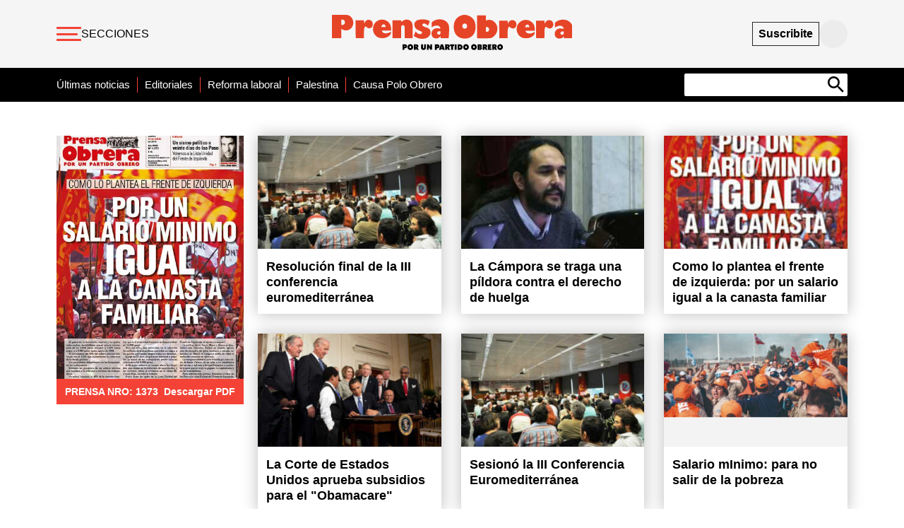

--- FILE ---
content_type: text/html; charset=utf-8
request_url: https://prensaobrera.com/prensa-numeros/1373
body_size: 15819
content:
<!DOCTYPE html><html><head><meta name="viewport" content="width=device-width"/><meta charSet="utf-8"/><title class="jsx-10a8f2a830b71217">Edición impresa: 1373 - PrensaObrera.com</title><meta name="theme-color" content="#f44336" class="jsx-10a8f2a830b71217"/><meta name="description" content="Prensa Obrera Nro: 1373" class="jsx-10a8f2a830b71217"/><link rel="icon" type="image/png" sizes="32x32" href="/static/favicon-32x32.png" class="jsx-10a8f2a830b71217"/><link rel="icon" type="image/png" sizes="16x16" href="/static/favicon-16x16.png" class="jsx-10a8f2a830b71217"/><meta property="og:type" content="@PrensaObrera" class="jsx-10a8f2a830b71217"/><meta property="og:url" content="https://prensaobrera.com/prensa-numeros/1373" class="jsx-10a8f2a830b71217"/><meta property="og:title" content="Edición impresa: 1373 - PrensaObrera.com" class="jsx-10a8f2a830b71217"/><meta property="og:image" itemProp="image" class="jsx-10a8f2a830b71217"/><meta property="twitter:card" content="summary_large_image" class="jsx-10a8f2a830b71217"/><meta name="twitter:creator" content="@PrensaObrera" class="jsx-10a8f2a830b71217"/><meta property="twitter:url" content="https://prensaobrera.com/prensa-numeros/1373" class="jsx-10a8f2a830b71217"/><meta property="twitter:title" content="Edición impresa: 1373 - PrensaObrera.com" class="jsx-10a8f2a830b71217"/><meta property="twitter:description" content="🗞 Edición impresa: 1373 - PrensaObrera.com" class="jsx-10a8f2a830b71217"/><meta property="twitter:image" class="jsx-10a8f2a830b71217"/><meta name="next-head-count" content="17"/><script type="d3b1d98a163192801fd4e67c-text/javascript">
              (function(w,d,s,l,i){w[l]=w[l]||[];w[l].push({'gtm.start':
              new Date().getTime(),event:'gtm.js'});var f=d.getElementsByTagName(s)[0],
              j=d.createElement(s),dl=l!='dataLayer'?'&l='+l:'';j.async=true;j.src=
              'https://www.googletagmanager.com/gtm.js?id='+i+dl;f.parentNode.insertBefore(j,f);
              })(window,document,'script','dataLayer','GTM-M9Q6TBR');
            </script><link rel="preload" href="/_next/static/css/2c6ce96a9f836994.css" as="style"/><link rel="stylesheet" href="/_next/static/css/2c6ce96a9f836994.css" data-n-g=""/><noscript data-n-css=""></noscript><script defer="" nomodule="" src="/_next/static/chunks/polyfills-5cd94c89d3acac5f.js" type="d3b1d98a163192801fd4e67c-text/javascript"></script><script src="/_next/static/chunks/webpack-ae75e428e9352ec8.js" defer="" type="d3b1d98a163192801fd4e67c-text/javascript"></script><script src="/_next/static/chunks/framework-5f4595e5518b5600.js" defer="" type="d3b1d98a163192801fd4e67c-text/javascript"></script><script src="/_next/static/chunks/main-e1adf0e4d28d3119.js" defer="" type="d3b1d98a163192801fd4e67c-text/javascript"></script><script src="/_next/static/chunks/pages/_app-e167a86f2f5b571c.js" defer="" type="d3b1d98a163192801fd4e67c-text/javascript"></script><script src="/_next/static/chunks/666-dc267d273a98d791.js" defer="" type="d3b1d98a163192801fd4e67c-text/javascript"></script><script src="/_next/static/chunks/675-fca0467c7cfaa3b1.js" defer="" type="d3b1d98a163192801fd4e67c-text/javascript"></script><script src="/_next/static/chunks/735-a8e903758a38dcb2.js" defer="" type="d3b1d98a163192801fd4e67c-text/javascript"></script><script src="/_next/static/chunks/703-86054db1ca8893ed.js" defer="" type="d3b1d98a163192801fd4e67c-text/javascript"></script><script src="/_next/static/chunks/652-3f8eeaca3aa015ec.js" defer="" type="d3b1d98a163192801fd4e67c-text/javascript"></script><script src="/_next/static/chunks/pages/prensa-numeros/%5Bslug%5D-451e76ac47ede0ea.js" defer="" type="d3b1d98a163192801fd4e67c-text/javascript"></script><script src="/_next/static/lH-l0hcS644l-UCOLCFug/_buildManifest.js" defer="" type="d3b1d98a163192801fd4e67c-text/javascript"></script><script src="/_next/static/lH-l0hcS644l-UCOLCFug/_ssgManifest.js" defer="" type="d3b1d98a163192801fd4e67c-text/javascript"></script><script src="/_next/static/lH-l0hcS644l-UCOLCFug/_middlewareManifest.js" defer="" type="d3b1d98a163192801fd4e67c-text/javascript"></script><style id="__jsx-1025360963">#nprogress{pointer-events:none;}#nprogress .bar{background:#f44336;position:fixed;z-index:9999;top:0;left:0;width:100%;height:4px;}#nprogress .peg{display:block;position:absolute;right:0px;width:100px;height:100%;box-shadow:0 0 10px #f44336,0 0 5px #f44336;opacity:1;-webkit-transform:rotate(3deg) translate(0px,-4px);-ms-transform:rotate(3deg) translate(0px,-4px);-webkit-transform:rotate(3deg) translate(0px,-4px);-ms-transform:rotate(3deg) translate(0px,-4px);transform:rotate(3deg) translate(0px,-4px);}#nprogress .spinner{display:block;position:fixed;z-index:1031;top:15px;right:15px;}#nprogress .spinner-icon{width:18px;height:18px;box-sizing:border-box;border:solid 2px transparent;border-top-color:#f44336;border-left-color:#f44336;border-radius:50%;-webkit-animation:nprogresss-spinner 400ms linear infinite;-webkit-animation:nprogress-spinner 400ms linear infinite;animation:nprogress-spinner 400ms linear infinite;}.nprogress-custom-parent{overflow:hidden;position:relative;}.nprogress-custom-parent #nprogress .spinner,.nprogress-custom-parent #nprogress .bar{position:absolute;}@-webkit-keyframes nprogress-spinner{0%{-webkit-transform:rotate(0deg);}100%{-webkit-transform:rotate(360deg);}}@-webkit-keyframes nprogress-spinner{0%{-webkit-transform:rotate(0deg);-ms-transform:rotate(0deg);transform:rotate(0deg);}100%{-webkit-transform:rotate(360deg);-ms-transform:rotate(360deg);transform:rotate(360deg);}}@keyframes nprogress-spinner{0%{-webkit-transform:rotate(0deg);-ms-transform:rotate(0deg);transform:rotate(0deg);}100%{-webkit-transform:rotate(360deg);-ms-transform:rotate(360deg);transform:rotate(360deg);}}</style><style id="__jsx-536264439">.hamburger-lines.jsx-536264439{display:block;height:20px;width:35px;z-index:2;display:-webkit-box;display:-webkit-flex;display:-moz-box;display:-ms-flexbox;display:flex;-webkit-flex-direction:column;-ms-flex-direction:column;flex-direction:column;-webkit-box-pack:justify;-webkit-justify-content:space-between;justify-content:space-between;-webkit-align-items:flex-start;-webkit-box-align:flex-start;-ms-flex-align:flex-start;align-items:flex-start}.hamburger-lines.jsx-536264439 .line.jsx-536264439{display:block;height:3px;width:100%;-webkit-border-radius:10px;-moz-border-radius:10px;border-radius:10px;background:var(--rojoprensa);-webkit-transition:width.1s ease-in-out;-moz-transition:width.1s ease-in-out;-o-transition:width.1s ease-in-out;transition:width.1s ease-in-out}.hamburger-lines.jsx-536264439 .line2.jsx-536264439{width:30px}.hamburger-lines.jsx-536264439:hover .line1.jsx-536264439{width:30px;-webkit-transition:width.1s ease-in-out;-moz-transition:width.1s ease-in-out;-o-transition:width.1s ease-in-out;transition:width.1s ease-in-out}.hamburger-lines.jsx-536264439:hover .line2.jsx-536264439{width:35px;-webkit-transition:width.1s ease-in-out;-moz-transition:width.1s ease-in-out;-o-transition:width.1s ease-in-out;transition:width.1s ease-in-out}.hamburger-lines.jsx-536264439:hover .line3.jsx-536264439{width:30px;-webkit-transition:width.1s ease-in-out;-moz-transition:width.1s ease-in-out;-o-transition:width.1s ease-in-out;transition:width.1s ease-in-out}</style><style id="__jsx-3388970908">.hamburger-lines.jsx-3388970908{display:block;height:18px;width:25px;z-index:2;display:-webkit-box;display:-webkit-flex;display:-moz-box;display:-ms-flexbox;display:flex;-webkit-flex-direction:column;-ms-flex-direction:column;flex-direction:column;-webkit-box-pack:justify;-webkit-justify-content:space-between;justify-content:space-between;-webkit-align-items:flex-start;-webkit-box-align:flex-start;-ms-flex-align:flex-start;align-items:flex-start}.hamburger-lines.jsx-3388970908 .line.jsx-3388970908{display:block;height:2px;width:100%;-webkit-border-radius:10px;-moz-border-radius:10px;border-radius:10px;background:var(--rojoprensa);-webkit-transition:width.1s ease-in-out;-moz-transition:width.1s ease-in-out;-o-transition:width.1s ease-in-out;transition:width.1s ease-in-out}.hamburger-lines.jsx-3388970908 .line2.jsx-3388970908{width:20px}.hamburger-lines.jsx-3388970908:hover .line1.jsx-3388970908{width:20px;-webkit-transition:width.1s ease-in-out;-moz-transition:width.1s ease-in-out;-o-transition:width.1s ease-in-out;transition:width.1s ease-in-out}.hamburger-lines.jsx-3388970908:hover .line2.jsx-3388970908{width:25px;-webkit-transition:width.1s ease-in-out;-moz-transition:width.1s ease-in-out;-o-transition:width.1s ease-in-out;transition:width.1s ease-in-out}.hamburger-lines.jsx-3388970908:hover .line3.jsx-3388970908{width:20px;-webkit-transition:width.1s ease-in-out;-moz-transition:width.1s ease-in-out;-o-transition:width.1s ease-in-out;transition:width.1s ease-in-out}</style><style id="__jsx-1424ac044014998">.menu-secundario.jsx-1424ac044014998 a.jsx-1424ac044014998{font-weight:300;font-size:15px}.menu-secundario-mobile.jsx-1424ac044014998 a.jsx-1424ac044014998{font-weight:300;font-size:12px}.menu-secundario.jsx-1424ac044014998 li.jsx-1424ac044014998:first-child a.jsx-1424ac044014998{font-weight:500}.menu-secundario.jsx-1424ac044014998 li.jsx-1424ac044014998:after{content:"";display:block;width:1px;background-color:var(--rojoprensa);margin:0 10px}.menu-secundario.jsx-1424ac044014998 li.jsx-1424ac044014998:last-child:after{display:none}.menu-secundario-mobile.jsx-1424ac044014998 li.jsx-1424ac044014998:after{content:"";display:block;width:1px;background-color:darkgray;margin:0 2px}.menu-secundario-mobile.jsx-1424ac044014998 li.jsx-1424ac044014998:last-child:after{display:none}</style><style id="__jsx-3451834574">@media screen and (max-height:650px)and (width:1366px){header.jsx-3451834574{height:80px!important}}</style><style id="__jsx-f3b96b4a9d7e82ab">@media(max-width:600px){.logo-footer.jsx-f3b96b4a9d7e82ab{width:180px;margin:auto}}</style><style id="__jsx-10a8f2a830b71217">.imagen.jsx-10a8f2a830b71217{position:relative;height:344px;max-width:265px}.dataEdicion.jsx-10a8f2a830b71217{background-color:var(--rojoprensa)}</style></head><body class="bg-white"><noscript>
              <iframe src="https://www.googletagmanager.com/ns.html?id=GTM-M9Q6TBR"
              height="0" width="0" style="display:none;visibility:hidden"></iframe>
            </noscript><div id="__next" data-reactroot=""><script async="" src="https://www.googletagmanager.com/gtag/js?id=G-1XVGQQEM91" type="d3b1d98a163192801fd4e67c-text/javascript"></script><script type="d3b1d98a163192801fd4e67c-text/javascript">
            window.dataLayer = window.dataLayer || [];
            function gtag(){dataLayer.push(arguments);}
            gtag('js', new Date());
            gtag('config', 'G-1XVGQQEM91', {
              page_path: window.location.pathname,
            });
          </script><header class="jsx-3451834574 w-full bg-gray-100 h-12 md:h-24 sticky top-0 items-center flex z-50"><div class="container mx-auto px-3 md:px-0"><div class="jsx-3451834574 grid grid-cols-12 md:grid-cols-9 items-center"><div class="flex items-center col-span-1 md:col-span-3"><div class="hidden md:flex cursor-pointer items-center gap-4"><button><div class="jsx-536264439 hamburger-lines"><span class="jsx-536264439 line line1"></span><span class="jsx-536264439 line line2"></span><span class="jsx-536264439 line line3"></span></div></button><a class="uppercase" href="/secciones">Secciones</a></div><div class="flex md:hidden cursor-pointer"><button><div class="jsx-3388970908 hamburger-lines"><span class="jsx-3388970908 line line1"></span><span class="jsx-3388970908 line line2"></span><span class="jsx-3388970908 line line3"></span></div></button></div></div><div class="hidden md:flex flex-grow justify-center col-span-10 md:col-span-3"><a href="/"><svg width="340" viewBox="0 0 160 25" fill="none" xmlns="http://www.w3.org/2000/svg"><path d="M15.6992 3.56642H21.3387L21.5033 5.66069C21.5033 5.66069 22.4788 3.35699 24.0213 3.27692C25.5638 3.19684 27.1551 3.89288 27.1977 6.07338C27.2404 8.25388 25.6065 8.82673 24.7712 8.82673C23.936 8.82673 22.3325 7.55169 22.3325 7.55169C22.3325 7.55169 21.3936 7.92126 21.357 10.5083C21.3204 13.0953 21.3387 15.2389 21.3387 15.2389H15.8516L15.6992 3.56642Z" fill="#E64427"></path><path d="M40.3911 3.56641V15.2697H46.1648V7.67488C46.2089 7.40411 46.3488 7.15873 46.5585 6.98429C46.7682 6.80984 47.0334 6.71817 47.3049 6.72629C48.2803 6.76941 48.445 7.92126 48.445 7.92126V15.2389H53.7126V7.23138C53.7126 7.23138 53.8345 4.9708 52.3103 3.96679C51.6559 3.47264 50.875 3.17862 50.0601 3.11966C49.2452 3.0607 48.4307 3.23927 47.7133 3.63417C47.1636 3.91738 46.6565 4.27826 46.2074 4.70594L46.0428 3.55409L40.3911 3.56641Z" fill="#E64427"></path><path d="M65.2355 4.22546L64.0162 7.102C64.0162 7.102 61.6933 4.96461 60.6385 5.87008C59.3643 6.95417 61.3702 7.87811 63.0773 8.33392C64.7843 8.78973 65.7598 9.97854 65.7233 11.6232C65.6867 13.2678 64.1381 14.9493 62.5103 15.362C60.9541 15.7989 59.3113 15.8117 57.7487 15.399C56.5912 15.0204 55.4852 14.4968 54.4564 13.8406L55.755 10.7978C55.755 10.7978 56.7305 12.4424 58.2791 12.6457C59.8277 12.8489 60.7605 11.5369 59.4192 10.8409C58.0779 10.1448 56.0538 9.81223 55.2795 8.00746C54.5052 6.2027 54.9137 4.10843 57.3524 3.36311C59.7911 2.6178 63.6199 2.95042 65.2355 4.22546Z" fill="#E64427"></path><path d="M9.60242 0.0309071C7.11494 -0.0368486 0 0.0309071 0 0.0309071V15.2328H6.22481V9.11018C7.29916 9.88787 8.60655 10.2665 9.92555 10.182C11.0928 10.0287 12.1678 9.4603 12.9577 8.57869C13.7477 7.69708 14.2008 6.55995 14.236 5.37129C14.2786 2.70418 12.5289 0.110982 9.60242 0.0309071V0.0309071ZM6.22481 6.60937V3.15383C6.22481 3.15383 8.66352 2.74114 8.62084 4.92164C8.57816 7.10214 6.22481 6.60937 6.22481 6.60937Z" fill="#E64427"></path><path d="M38.3548 5.58056C37.794 4.82685 37.0718 4.21106 36.2421 3.77927C35.4124 3.34748 34.4968 3.11088 33.5638 3.08718C32.6308 3.06348 31.7046 3.2533 30.8545 3.64242C30.0044 4.03154 29.2524 4.60989 28.6548 5.33418C27.7973 6.46173 27.3375 7.84655 27.3486 9.26845C27.3596 10.6904 27.8409 12.0677 28.7158 13.1815C30.3863 15.0725 32.0142 15.2758 34.1236 15.2327C35.7813 15.2066 37.3675 14.5462 38.5621 13.3848C39.7022 12.1529 39.251 11.0441 39.251 11.0441C38.2733 11.6927 37.1396 12.061 35.971 12.1098C33.4103 12.196 33.2457 10.2619 33.2457 10.2619L39.4278 10.305C39.4278 10.305 39.6107 7.2991 38.367 5.58056H38.3548ZM32.9896 8.00745C32.9896 8.00745 33.0262 6.28276 34.4102 6.2458C35.7942 6.20884 35.7942 8.00745 35.7942 8.00745H32.9896Z" fill="#E64427"></path><path d="M77.7339 6.48605C77.0023 4.55193 74.9233 3.1537 72.5638 2.98739C71.4621 2.85966 70.3461 2.97347 69.2918 3.32106C68.2376 3.66866 67.2699 4.24186 66.4549 5.00158L66.4976 8.21074C67.5339 7.34777 68.8587 6.91999 70.1983 7.01578C70.7371 7.03078 71.2504 7.25125 71.6349 7.63289C72.0194 8.01453 72.2468 8.52906 72.2712 9.07309C72.2712 9.07309 69.8325 8.45713 68.6497 8.99301C67.9179 9.25272 67.2948 9.75516 66.8818 10.4185C66.4689 11.0818 66.2905 11.8668 66.3756 12.6457C66.5768 14.5798 67.7596 15.399 69.3021 15.4421C69.8895 15.4685 70.4749 15.3558 71.0116 15.113C71.5482 14.8702 72.0213 14.5041 72.3931 14.0439L72.5151 15.2389H77.7644C77.7644 15.2389 78.496 8.41401 77.7644 6.48605H77.7339ZM71.942 12.7689C71.1677 13.3047 69.9361 12.7381 70.1495 11.7032C70.3141 10.921 70.9665 10.5514 72.3505 10.7978C72.3505 10.7978 72.5882 12.3254 71.942 12.7689Z" fill="#E64427"></path><path d="M111.388 3.76351H117.058L117.223 5.83314C117.223 5.83314 118.204 3.56024 119.753 3.48017C121.301 3.40009 122.905 4.09613 122.941 6.24583C122.976 6.58739 122.94 6.93253 122.835 7.25911C122.73 7.5857 122.559 7.88653 122.332 8.14229C122.105 8.39806 121.828 8.60312 121.518 8.74432C121.209 8.88552 120.873 8.95974 120.533 8.96222C119.674 8.96222 118.095 7.7303 118.095 7.7303C118.095 7.7303 117.15 8.09372 117.113 10.6561C117.076 13.2185 117.07 15.3251 117.07 15.3251H111.583L111.388 3.76351Z" fill="#E64427"></path><path d="M135.958 3.76351H141.598L141.762 5.83314C141.762 5.83314 142.744 3.56024 144.292 3.48017C145.841 3.40009 147.438 4.09613 147.481 6.24583C147.516 6.58996 147.479 6.93771 147.372 7.26642C147.266 7.59514 147.091 7.89746 146.861 8.15371C146.631 8.40996 146.35 8.61439 146.037 8.75369C145.724 8.89299 145.385 8.96404 145.042 8.96222C144.183 8.96222 142.603 7.7303 142.603 7.7303C142.603 7.7303 141.665 8.09372 141.628 10.6561C141.591 13.2185 141.585 15.3251 141.585 15.3251H136.068L135.958 3.76351Z" fill="#E64427"></path><path d="M134.129 5.75307C133.555 5.0077 132.824 4.401 131.989 3.97715C131.154 3.55329 130.235 3.32295 129.301 3.30289C128.367 3.28282 127.439 3.47355 126.587 3.86118C125.735 4.2488 124.979 4.82358 124.374 5.54364C123.517 6.65504 123.059 8.02742 123.074 9.4362C123.09 10.845 123.578 12.2067 124.46 13.2986C126.136 15.1465 127.77 15.3744 129.892 15.3313C131.555 15.3044 133.146 14.6444 134.349 13.4834C135.495 12.2515 135.044 11.1674 135.044 11.1674C134.053 11.8124 132.91 12.1781 131.733 12.2268C129.16 12.3069 128.996 10.3789 128.996 10.3789L135.208 10.4221C135.208 10.4221 135.391 7.45312 134.141 5.74691L134.129 5.75307ZM128.752 8.14916C128.752 8.14916 128.788 6.44295 130.178 6.39983C131.568 6.35671 131.568 8.14916 131.568 8.14916H128.752Z" fill="#E64427"></path><path d="M159.937 6.64622C159.205 4.73674 157.12 3.35698 154.748 3.19683C153.639 3.0645 152.514 3.17357 151.45 3.51674C150.386 3.8599 149.407 4.4292 148.578 5.18639L148.621 8.35859C149.669 7.50496 150.997 7.08258 152.34 7.17594C152.877 7.18613 153.39 7.40155 153.776 7.77875C154.161 8.15596 154.391 8.66692 154.419 9.20862C154.419 9.20862 151.98 8.62345 150.761 9.12854C150.03 9.37893 149.405 9.87351 148.989 10.5308C148.574 11.188 148.392 11.9688 148.475 12.7442C148.481 13.1228 148.562 13.4962 148.715 13.8421C148.867 14.188 149.087 14.4991 149.362 14.7569C149.636 15.0147 149.96 15.2137 150.312 15.342C150.665 15.4704 151.039 15.5254 151.413 15.5037C152.002 15.5328 152.589 15.4233 153.129 15.1838C153.668 14.9444 154.146 14.5816 154.523 14.124L154.645 15.3005H159.912C159.912 15.3005 160.65 8.5557 159.912 6.67702L159.937 6.64622ZM154.072 12.8982C153.297 13.428 152.054 12.8613 152.273 11.8388C152.438 11.0688 153.09 10.6992 154.48 10.9456C154.48 10.9456 154.724 12.4547 154.072 12.8982" fill="#E64427"></path><path d="M88.4337 0C86.8791 0 81.2395 1.04713 81.1786 7.69336C81.1176 14.9555 86.9339 15.5161 88.2813 15.5407C89.8909 15.5715 95.5304 15.1711 95.7133 8.14917C95.8962 1.12721 90.0128 0.0307981 88.4337 0ZM88.4337 9.05463C88.2184 9.05866 88.0048 9.01617 87.807 8.93002C87.6093 8.84387 87.432 8.71604 87.2872 8.55508C87.1423 8.39412 87.0331 8.20375 86.9669 7.99671C86.9007 7.78968 86.8791 7.57075 86.9035 7.35458C86.8927 7.14005 86.9253 6.92556 86.9992 6.72416C87.0731 6.52276 87.1868 6.33867 87.3334 6.18308C87.48 6.0275 87.6564 5.90368 87.8518 5.81916C88.0473 5.73465 88.2577 5.69121 88.4703 5.69148C88.6907 5.6931 88.9082 5.74092 89.1093 5.83193C89.3104 5.92294 89.4906 6.05514 89.6385 6.22017C89.7863 6.3852 89.8987 6.57946 89.9684 6.79063C90.038 7.00181 90.0636 7.22531 90.0433 7.44697C90.0586 7.66635 90.0263 7.88645 89.9486 8.09188C89.8709 8.29731 89.7497 8.4831 89.5934 8.63624C89.4372 8.78938 89.2497 8.90618 89.0442 8.97845C88.8386 9.05072 88.6198 9.07672 88.4033 9.05463" fill="#E64427"></path><path d="M106.401 3.51097C105.147 3.10548 103.789 3.19349 102.597 3.75736V0.369568H96.6522V15.3251C96.6522 15.3251 101.53 15.3867 105.06 15.3251C107.761 15.282 110.181 12.0975 110.303 9.23325C110.425 6.36903 108.23 4.24397 106.401 3.51097V3.51097ZM102.633 11.0011V8.00749C102.633 8.00749 104.767 7.65023 104.73 9.55355C104.694 11.4569 102.633 11.0257 102.633 11.0257" fill="#E64427"></path><path d="M47 22.9014V19.335H48.5181C48.9323 19.3024 49.3451 19.4132 49.6887 19.6491C49.8179 19.7759 49.9177 19.93 49.981 20.1005C50.0442 20.2709 50.0693 20.4533 50.0545 20.6347C50.07 20.8037 50.0485 20.974 49.9916 21.1337C49.9347 21.2933 49.8438 21.4384 49.7252 21.5586C49.4166 21.7788 49.0408 21.8814 48.6644 21.8481H48.2681V22.9014H47ZM48.2742 20.3267V20.9427H48.4693C48.5689 20.9471 48.6672 20.9191 48.7498 20.8626C48.7817 20.836 48.8074 20.8026 48.8251 20.7648C48.8427 20.727 48.8519 20.6857 48.8519 20.6439C48.8519 20.6021 48.8427 20.5608 48.8251 20.523C48.8074 20.4852 48.7817 20.4518 48.7498 20.4253C48.6713 20.365 48.5735 20.3365 48.4754 20.3452L48.2742 20.3267Z" fill="black"></path><path d="M54.1028 21.1274C54.107 21.377 54.0592 21.6246 53.9626 21.8543C53.872 22.0855 53.735 22.2952 53.5602 22.4702C53.3868 22.6452 53.1792 22.7816 52.9505 22.8706C52.7158 22.9648 52.4654 23.0128 52.2128 23.0123C51.9582 23.0129 51.7059 22.9648 51.469 22.8706C51.2431 22.7763 51.0364 22.6405 50.8593 22.4702C50.6877 22.2938 50.553 22.0843 50.463 21.8543C50.3712 21.6212 50.3257 21.3721 50.3289 21.1213C50.3257 20.8684 50.3712 20.6174 50.463 20.3821C50.5484 20.1497 50.6837 19.9393 50.8593 19.7662C51.0334 19.5906 51.2408 19.4523 51.469 19.3596C51.707 19.2704 51.9589 19.2245 52.2128 19.2241C52.4668 19.224 52.7187 19.2699 52.9566 19.3596C53.1855 19.451 53.3932 19.5894 53.5663 19.7662C53.7444 19.9385 53.8819 20.149 53.9687 20.3821C54.0611 20.615 54.1067 20.8642 54.1028 21.1151V21.1274ZM52.2128 21.7865C52.2939 21.7896 52.3748 21.7746 52.4496 21.7427C52.5244 21.7108 52.5913 21.6627 52.6457 21.6017C52.7578 21.4658 52.8145 21.2918 52.8042 21.1151C52.8148 20.9365 52.7582 20.7605 52.6457 20.6224C52.589 20.5646 52.5216 20.5188 52.4473 20.4875C52.373 20.4563 52.2933 20.4402 52.2128 20.4402C52.1323 20.4402 52.0526 20.4563 51.9783 20.4875C51.904 20.5188 51.8366 20.5646 51.7799 20.6224C51.6657 20.7599 51.607 20.9358 51.6153 21.1151C51.6067 21.2926 51.6656 21.4667 51.7799 21.6017C51.8343 21.6627 51.9012 21.7108 51.976 21.7427C52.0508 21.7746 52.1317 21.7896 52.2128 21.7865" fill="black"></path><path d="M54.5906 22.9015V19.3351H56.1879C56.5663 19.3098 56.9414 19.4187 57.2488 19.6431C57.3729 19.7541 57.4703 19.8922 57.5337 20.047C57.5971 20.2017 57.6247 20.369 57.6146 20.5362C57.6212 20.7561 57.557 20.9723 57.4317 21.1522C57.372 21.2315 57.2968 21.2976 57.2108 21.3463C57.1248 21.395 57.0298 21.4254 56.9317 21.4355L57.9011 22.9015H56.4745L55.8648 21.725V22.9015H54.5906ZM55.8099 20.2529V20.9427H56.0111C56.1102 20.9516 56.2088 20.9206 56.2855 20.8565C56.3194 20.8244 56.3457 20.7851 56.3626 20.7414C56.3795 20.6977 56.3865 20.6507 56.383 20.604C56.3862 20.5553 56.3791 20.5066 56.3623 20.461C56.3455 20.4153 56.3193 20.3738 56.2855 20.3391C56.2094 20.2734 56.111 20.2402 56.0111 20.2467L55.8099 20.2529Z" fill="black"></path><path d="M59.3948 21.2691V19.335H60.6629V21.2815C60.652 21.4397 60.6792 21.5982 60.7422 21.7434C60.776 21.7837 60.818 21.816 60.8654 21.8382C60.9128 21.8603 60.9643 21.8718 61.0166 21.8718C61.0688 21.8718 61.1204 21.8603 61.1677 21.8382C61.2151 21.816 61.2571 21.7837 61.2909 21.7434C61.3533 21.598 61.3804 21.4396 61.3702 21.2815V19.335H62.6383V21.2691C62.6429 21.4756 62.6266 21.682 62.5895 21.8851C62.5637 22.0308 62.512 22.1706 62.4371 22.2978C62.2855 22.5227 62.0742 22.6999 61.8274 22.809C61.5659 22.9314 61.2803 22.9924 60.9922 22.9877C60.7021 22.9919 60.4147 22.9309 60.1508 22.809C59.9035 22.7008 59.692 22.5234 59.5411 22.2978C59.4669 22.1725 59.4153 22.0348 59.3887 21.8913C59.3547 21.6878 59.3384 21.4817 59.3399 21.2753" fill="black"></path><path d="M63.254 22.9015V19.335H64.4734L65.5708 21.1829C65.5708 21.1029 65.5708 21.0105 65.5403 20.9119C65.5098 20.8134 65.5403 20.6778 65.5403 20.5177V19.2858H66.7597V22.8522H65.5037L64.4185 21.0043C64.4185 21.0844 64.4185 21.1706 64.449 21.263C64.4795 21.3554 64.449 21.454 64.449 21.5648V22.8522L63.254 22.9015Z" fill="black"></path><path d="M68.5704 22.9015V19.335H70.0946C70.5071 19.3003 70.9187 19.4113 71.2591 19.6492C71.3903 19.7761 71.4918 19.931 71.5561 20.1025C71.6204 20.2741 71.646 20.458 71.631 20.6409C71.6472 20.8079 71.6272 20.9765 71.5724 21.135C71.5177 21.2935 71.4295 21.438 71.314 21.5587C71.0068 21.777 70.6335 21.8794 70.2592 21.8482H69.863V22.8953L68.5704 22.9015ZM69.8508 20.3267V20.9427H70.0459C70.1448 20.949 70.2431 20.9231 70.3263 20.8688C70.357 20.8411 70.3812 20.8068 70.3971 20.7684C70.4129 20.7301 70.42 20.6886 70.4178 20.647C70.4197 20.605 70.4119 20.563 70.3949 20.5245C70.378 20.486 70.3524 20.4521 70.3202 20.4253C70.2392 20.3711 70.1428 20.3451 70.0459 20.3514L69.8508 20.3267Z" fill="black"></path><path d="M71.314 22.9014L72.5699 19.335H73.9844L75.2037 22.9014H73.8319L73.7222 22.4579H72.765L72.6553 22.9014H71.314ZM72.9967 21.6079H73.5271L73.4173 21.2014C73.3625 20.9981 73.3259 20.8441 73.3076 20.7333C73.2841 20.6302 73.2718 20.5249 73.271 20.4191V20.4191C73.2795 20.5237 73.2795 20.6287 73.271 20.7333C73.271 20.8441 73.2101 20.9981 73.1613 21.2014L72.9967 21.6079Z" fill="black"></path><path d="M75.4658 22.9076V19.335H77.0632C77.4434 19.3099 77.8205 19.4187 78.1301 19.643C78.2528 19.7552 78.3493 19.8935 78.4126 20.048C78.4759 20.2024 78.5043 20.3692 78.4959 20.5362C78.5035 20.7562 78.4392 20.9726 78.313 21.1521C78.1903 21.311 78.0108 21.415 77.8131 21.4416L78.752 22.8953H77.3314L76.7218 21.7127V22.8953L75.4658 22.9076ZM76.7157 20.259V20.9427H76.9108C77.0125 20.9495 77.113 20.9164 77.1912 20.8503C77.2255 20.8185 77.2521 20.7792 77.269 20.7355C77.2859 20.6917 77.2927 20.6446 77.2888 20.5978C77.2919 20.5492 77.2849 20.5004 77.2681 20.4548C77.2513 20.4091 77.2251 20.3676 77.1912 20.3329C77.1107 20.2716 77.0114 20.2411 76.9108 20.2467L76.7157 20.259Z" fill="black"></path><path d="M79.4166 22.9076V20.5053H78.7094V19.335H81.392V20.5053H80.6847V22.9076H79.4166Z" fill="black"></path><path d="M83.0746 19.335H81.7821V22.9014H83.0746V19.335Z" fill="black"></path><path d="M83.7147 22.9015V19.335H84.7268C85.0062 19.3317 85.2855 19.3502 85.562 19.3905C85.7582 19.4168 85.9494 19.4729 86.1291 19.5568C86.4158 19.708 86.6577 19.9333 86.8302 20.2097C86.9944 20.4893 87.081 20.8085 87.081 21.1336C87.081 21.4588 86.9944 21.7779 86.8302 22.0576C86.6559 22.3232 86.4136 22.5361 86.1291 22.6735C85.9484 22.7616 85.7549 22.8198 85.556 22.846C85.2487 22.8856 84.9389 22.9021 84.6292 22.8953L83.7147 22.9015ZM84.9707 21.8174C85.1872 21.83 85.4017 21.7693 85.5803 21.6449C85.6492 21.5777 85.7025 21.4958 85.7362 21.4053C85.7699 21.3147 85.7833 21.2177 85.7754 21.1213C85.7828 21.0264 85.7697 20.931 85.7371 20.8417C85.7045 20.7524 85.6531 20.6713 85.5864 20.6039C85.4198 20.4792 85.2139 20.4201 85.0072 20.4376H84.9524L84.9707 21.8174Z" fill="black"></path><path d="M91.226 21.1275C91.2301 21.379 91.1824 21.6287 91.0858 21.8605C90.9981 22.0932 90.8607 22.3035 90.6834 22.4765C90.51 22.6514 90.3024 22.7878 90.0737 22.8768C89.5996 23.0656 89.0723 23.0656 88.5983 22.8768C88.3696 22.7878 88.1619 22.6514 87.9886 22.4765C87.8098 22.3047 87.6722 22.0941 87.5862 21.8605C87.4075 21.3885 87.4075 20.8665 87.5862 20.3945C87.6706 20.1601 87.8085 19.9491 87.9886 19.7785C88.1619 19.6036 88.3696 19.4672 88.5983 19.3782C88.8348 19.2828 89.0874 19.2347 89.3421 19.2365C89.5966 19.2359 89.849 19.284 90.0859 19.3782C90.3136 19.4691 90.5209 19.6052 90.6956 19.7785C90.8685 19.9539 91.0034 20.1637 91.0919 20.3945C91.1836 20.6276 91.2292 20.8767 91.226 21.1275V21.1275ZM89.3421 21.7989C89.4223 21.8019 89.5022 21.7869 89.576 21.755C89.6498 21.723 89.7157 21.6749 89.7689 21.6141C89.8832 21.4791 89.9421 21.305 89.9335 21.1275C89.9418 20.9482 89.8831 20.7723 89.7689 20.6347C89.7157 20.5739 89.6498 20.5258 89.576 20.4939C89.5022 20.4619 89.4223 20.4469 89.3421 20.4499C89.2603 20.4463 89.1788 20.4616 89.1037 20.4947C89.0287 20.5278 88.9622 20.5778 88.9092 20.6409C88.8024 20.7802 88.7445 20.9513 88.7445 21.1275C88.7445 21.3037 88.8024 21.4748 88.9092 21.6141C88.9633 21.6754 89.0302 21.7237 89.1051 21.7557C89.1799 21.7877 89.2609 21.8024 89.3421 21.7989" fill="black"></path><path d="M96.5241 21.1275C96.5254 21.3787 96.4777 21.6278 96.3839 21.8605C96.2892 22.0863 96.1509 22.2909 95.9771 22.4622C95.8034 22.6335 95.5976 22.7682 95.3718 22.8583C94.8957 23.0475 94.3664 23.0475 93.8903 22.8583C93.6626 22.7674 93.4552 22.6313 93.2806 22.4579C93.1035 22.286 92.968 22.0752 92.8843 21.842C92.7056 21.37 92.7056 20.848 92.8843 20.376C92.9663 20.1419 93.1022 19.9308 93.2806 19.76C93.4539 19.585 93.6616 19.4487 93.8903 19.3596C94.127 19.2649 94.3795 19.2168 94.6341 19.218C94.8886 19.2174 95.141 19.2655 95.3779 19.3596C95.6056 19.4505 95.8129 19.5867 95.9876 19.76C96.1625 19.9337 96.2978 20.1439 96.3839 20.376C96.4777 20.6087 96.5254 20.8577 96.5241 21.109V21.1275ZM94.6341 21.7804C94.7152 21.7835 94.796 21.7685 94.8708 21.7366C94.9456 21.7046 95.0126 21.6565 95.067 21.5956C95.177 21.4585 95.2334 21.2853 95.2255 21.109C95.2332 20.9308 95.1769 20.7558 95.067 20.6162C95.0126 20.5553 94.9456 20.5072 94.8708 20.4752C94.796 20.4433 94.7152 20.4283 94.6341 20.4314C94.5523 20.4282 94.471 20.4437 94.396 20.4768C94.321 20.5099 94.2544 20.5596 94.2012 20.6224C94.0944 20.7616 94.0365 20.9328 94.0365 21.109C94.0365 21.2851 94.0944 21.4563 94.2012 21.5956C94.2556 21.6565 94.3225 21.7046 94.3973 21.7366C94.4721 21.7685 94.5529 21.7835 94.6341 21.7804Z" fill="black"></path><path d="M97.0118 22.9076V19.335H98.7007C99.0046 19.3167 99.3051 19.4084 99.5481 19.5937C99.649 19.6819 99.7288 19.7919 99.7816 19.9157C99.8344 20.0394 99.8588 20.1736 99.8529 20.3082C99.8596 20.4824 99.8081 20.6538 99.7066 20.7948C99.6063 20.9274 99.4606 21.0174 99.2981 21.0474C99.5046 21.0798 99.6951 21.1793 99.8407 21.3307C99.9757 21.5334 100.033 21.7786 100.003 22.021C99.9728 22.2633 99.8567 22.4864 99.6761 22.6489C99.3858 22.8414 99.041 22.9323 98.6946 22.9076H97.0118ZM98.2007 20.185V20.684H98.3653C98.4491 20.6903 98.5326 20.6686 98.6031 20.6224C98.6307 20.5994 98.6523 20.5701 98.6661 20.5368C98.68 20.5035 98.6855 20.4673 98.6824 20.4314C98.6857 20.3972 98.6801 20.3628 98.6662 20.3315C98.6523 20.3001 98.6306 20.273 98.6031 20.2528C98.5347 20.2015 98.4501 20.1774 98.3653 20.185H98.2007ZM98.2007 21.4539V22.0206H98.4141C98.5172 22.0306 98.6205 22.0045 98.7067 21.9467C98.7407 21.924 98.7682 21.8928 98.7864 21.856C98.8045 21.8192 98.8128 21.7783 98.8104 21.7372C98.8117 21.6964 98.8029 21.6559 98.7848 21.6193C98.7667 21.5827 98.7399 21.5513 98.7067 21.5278C98.6192 21.4729 98.5169 21.4471 98.4141 21.4539H98.2007Z" fill="black"></path><path d="M100.426 22.9076V19.3351H102.023C102.402 19.3098 102.777 19.4187 103.084 19.6431C103.208 19.7541 103.306 19.8922 103.369 20.047C103.433 20.2017 103.46 20.369 103.45 20.5362C103.458 20.7562 103.393 20.9727 103.267 21.1522C103.207 21.2313 103.132 21.2977 103.046 21.3474C102.96 21.397 102.865 21.4291 102.767 21.4417L103.712 22.8953H102.286L101.676 21.7127V22.8953L100.426 22.9076ZM101.645 20.259V20.9427H101.84C101.942 20.9495 102.043 20.9164 102.121 20.8503C102.155 20.8185 102.182 20.7793 102.199 20.7355C102.216 20.6917 102.222 20.6446 102.218 20.5978C102.222 20.5492 102.215 20.5005 102.198 20.4548C102.181 20.4092 102.155 20.3676 102.121 20.3329C102.04 20.2716 101.941 20.2411 101.84 20.2467L101.645 20.259Z" fill="black"></path><path d="M103.913 22.9076V19.335H106.279V20.3021H105.163V20.647H106.175V21.5586H105.163V21.9405H106.303V22.9076H103.913Z" fill="black"></path><path d="M106.773 22.9076V19.3351H108.37C108.748 19.3098 109.124 19.4187 109.431 19.6431C109.555 19.7541 109.652 19.8922 109.716 20.047C109.779 20.2017 109.807 20.369 109.797 20.5362C109.807 20.7566 109.743 20.9739 109.614 21.1522C109.555 21.2311 109.481 21.2974 109.396 21.3471C109.311 21.3968 109.217 21.429 109.12 21.4417L110.065 22.8953H108.638L108.029 21.7127V22.8953L106.773 22.9076ZM108.023 20.259V20.9427H108.218C108.319 20.9495 108.42 20.9164 108.498 20.8503C108.532 20.8185 108.559 20.7793 108.576 20.7355C108.593 20.6917 108.6 20.6446 108.596 20.5978C108.6 20.5486 108.595 20.499 108.579 20.4522C108.563 20.4055 108.538 20.3627 108.504 20.3268C108.424 20.2655 108.324 20.2349 108.224 20.2405L108.023 20.259Z" fill="black"></path><path d="M113.918 21.1275C113.921 21.3783 113.876 21.6274 113.784 21.8605C113.588 22.3133 113.225 22.6711 112.772 22.8583C112.536 22.9554 112.283 23.0036 112.028 23C111.775 23.0048 111.524 22.9566 111.291 22.8583C111.063 22.7675 110.856 22.6313 110.681 22.458C110.504 22.2845 110.367 22.0743 110.278 21.842C110.1 21.37 110.1 20.848 110.278 20.376C110.365 20.1428 110.503 19.9323 110.681 19.7601C110.854 19.5845 111.062 19.448 111.291 19.3597C111.527 19.2655 111.78 19.2174 112.034 19.218C112.289 19.2162 112.542 19.2643 112.778 19.3597C113.007 19.4487 113.214 19.5851 113.388 19.7601C113.565 19.9335 113.702 20.1437 113.79 20.376C113.882 20.6091 113.928 20.8582 113.924 21.109L113.918 21.1275ZM112.034 21.7804C112.115 21.7835 112.196 21.7685 112.271 21.7366C112.346 21.7047 112.413 21.6565 112.467 21.5956C112.582 21.4606 112.64 21.2865 112.632 21.109C112.64 20.9297 112.581 20.7538 112.467 20.6162C112.413 20.5553 112.346 20.5072 112.271 20.4753C112.196 20.4433 112.115 20.4284 112.034 20.4314C111.953 20.4283 111.871 20.4438 111.796 20.4768C111.721 20.5099 111.655 20.5597 111.601 20.6224C111.498 20.7633 111.443 20.9339 111.443 21.109C111.443 21.2842 111.498 21.4547 111.601 21.5956C111.656 21.6565 111.723 21.7047 111.798 21.7366C111.872 21.7685 111.953 21.7835 112.034 21.7804" fill="black"></path></svg></a></div><div class="flex md:hidden flex-grow justify-center col-span-10 md:col-span-3"><a href="/"><svg width="180" viewBox="0 0 160 25" fill="none" xmlns="http://www.w3.org/2000/svg"><path d="M15.6992 3.56642H21.3387L21.5033 5.66069C21.5033 5.66069 22.4788 3.35699 24.0213 3.27692C25.5638 3.19684 27.1551 3.89288 27.1977 6.07338C27.2404 8.25388 25.6065 8.82673 24.7712 8.82673C23.936 8.82673 22.3325 7.55169 22.3325 7.55169C22.3325 7.55169 21.3936 7.92126 21.357 10.5083C21.3204 13.0953 21.3387 15.2389 21.3387 15.2389H15.8516L15.6992 3.56642Z" fill="#E64427"></path><path d="M40.3911 3.56641V15.2697H46.1648V7.67488C46.2089 7.40411 46.3488 7.15873 46.5585 6.98429C46.7682 6.80984 47.0334 6.71817 47.3049 6.72629C48.2803 6.76941 48.445 7.92126 48.445 7.92126V15.2389H53.7126V7.23138C53.7126 7.23138 53.8345 4.9708 52.3103 3.96679C51.6559 3.47264 50.875 3.17862 50.0601 3.11966C49.2452 3.0607 48.4307 3.23927 47.7133 3.63417C47.1636 3.91738 46.6565 4.27826 46.2074 4.70594L46.0428 3.55409L40.3911 3.56641Z" fill="#E64427"></path><path d="M65.2355 4.22546L64.0162 7.102C64.0162 7.102 61.6933 4.96461 60.6385 5.87008C59.3643 6.95417 61.3702 7.87811 63.0773 8.33392C64.7843 8.78973 65.7598 9.97854 65.7233 11.6232C65.6867 13.2678 64.1381 14.9493 62.5103 15.362C60.9541 15.7989 59.3113 15.8117 57.7487 15.399C56.5912 15.0204 55.4852 14.4968 54.4564 13.8406L55.755 10.7978C55.755 10.7978 56.7305 12.4424 58.2791 12.6457C59.8277 12.8489 60.7605 11.5369 59.4192 10.8409C58.0779 10.1448 56.0538 9.81223 55.2795 8.00746C54.5052 6.2027 54.9137 4.10843 57.3524 3.36311C59.7911 2.6178 63.6199 2.95042 65.2355 4.22546Z" fill="#E64427"></path><path d="M9.60242 0.0309071C7.11494 -0.0368486 0 0.0309071 0 0.0309071V15.2328H6.22481V9.11018C7.29916 9.88787 8.60655 10.2665 9.92555 10.182C11.0928 10.0287 12.1678 9.4603 12.9577 8.57869C13.7477 7.69708 14.2008 6.55995 14.236 5.37129C14.2786 2.70418 12.5289 0.110982 9.60242 0.0309071V0.0309071ZM6.22481 6.60937V3.15383C6.22481 3.15383 8.66352 2.74114 8.62084 4.92164C8.57816 7.10214 6.22481 6.60937 6.22481 6.60937Z" fill="#E64427"></path><path d="M38.3548 5.58056C37.794 4.82685 37.0718 4.21106 36.2421 3.77927C35.4124 3.34748 34.4968 3.11088 33.5638 3.08718C32.6308 3.06348 31.7046 3.2533 30.8545 3.64242C30.0044 4.03154 29.2524 4.60989 28.6548 5.33418C27.7973 6.46173 27.3375 7.84655 27.3486 9.26845C27.3596 10.6904 27.8409 12.0677 28.7158 13.1815C30.3863 15.0725 32.0142 15.2758 34.1236 15.2327C35.7813 15.2066 37.3675 14.5462 38.5621 13.3848C39.7022 12.1529 39.251 11.0441 39.251 11.0441C38.2733 11.6927 37.1396 12.061 35.971 12.1098C33.4103 12.196 33.2457 10.2619 33.2457 10.2619L39.4278 10.305C39.4278 10.305 39.6107 7.2991 38.367 5.58056H38.3548ZM32.9896 8.00745C32.9896 8.00745 33.0262 6.28276 34.4102 6.2458C35.7942 6.20884 35.7942 8.00745 35.7942 8.00745H32.9896Z" fill="#E64427"></path><path d="M77.7339 6.48605C77.0023 4.55193 74.9233 3.1537 72.5638 2.98739C71.4621 2.85966 70.3461 2.97347 69.2918 3.32106C68.2376 3.66866 67.2699 4.24186 66.4549 5.00158L66.4976 8.21074C67.5339 7.34777 68.8587 6.91999 70.1983 7.01578C70.7371 7.03078 71.2504 7.25125 71.6349 7.63289C72.0194 8.01453 72.2468 8.52906 72.2712 9.07309C72.2712 9.07309 69.8325 8.45713 68.6497 8.99301C67.9179 9.25272 67.2948 9.75516 66.8818 10.4185C66.4689 11.0818 66.2905 11.8668 66.3756 12.6457C66.5768 14.5798 67.7596 15.399 69.3021 15.4421C69.8895 15.4685 70.4749 15.3558 71.0116 15.113C71.5482 14.8702 72.0213 14.5041 72.3931 14.0439L72.5151 15.2389H77.7644C77.7644 15.2389 78.496 8.41401 77.7644 6.48605H77.7339ZM71.942 12.7689C71.1677 13.3047 69.9361 12.7381 70.1495 11.7032C70.3141 10.921 70.9665 10.5514 72.3505 10.7978C72.3505 10.7978 72.5882 12.3254 71.942 12.7689Z" fill="#E64427"></path><path d="M111.388 3.76351H117.058L117.223 5.83314C117.223 5.83314 118.204 3.56024 119.753 3.48017C121.301 3.40009 122.905 4.09613 122.941 6.24583C122.976 6.58739 122.94 6.93253 122.835 7.25911C122.73 7.5857 122.559 7.88653 122.332 8.14229C122.105 8.39806 121.828 8.60312 121.518 8.74432C121.209 8.88552 120.873 8.95974 120.533 8.96222C119.674 8.96222 118.095 7.7303 118.095 7.7303C118.095 7.7303 117.15 8.09372 117.113 10.6561C117.076 13.2185 117.07 15.3251 117.07 15.3251H111.583L111.388 3.76351Z" fill="#E64427"></path><path d="M135.958 3.76351H141.598L141.762 5.83314C141.762 5.83314 142.744 3.56024 144.292 3.48017C145.841 3.40009 147.438 4.09613 147.481 6.24583C147.516 6.58996 147.479 6.93771 147.372 7.26642C147.266 7.59514 147.091 7.89746 146.861 8.15371C146.631 8.40996 146.35 8.61439 146.037 8.75369C145.724 8.89299 145.385 8.96404 145.042 8.96222C144.183 8.96222 142.603 7.7303 142.603 7.7303C142.603 7.7303 141.665 8.09372 141.628 10.6561C141.591 13.2185 141.585 15.3251 141.585 15.3251H136.068L135.958 3.76351Z" fill="#E64427"></path><path d="M134.129 5.75307C133.555 5.0077 132.824 4.401 131.989 3.97715C131.154 3.55329 130.235 3.32295 129.301 3.30289C128.367 3.28282 127.439 3.47355 126.587 3.86118C125.735 4.2488 124.979 4.82358 124.374 5.54364C123.517 6.65504 123.059 8.02742 123.074 9.4362C123.09 10.845 123.578 12.2067 124.46 13.2986C126.136 15.1465 127.77 15.3744 129.892 15.3313C131.555 15.3044 133.146 14.6444 134.349 13.4834C135.495 12.2515 135.044 11.1674 135.044 11.1674C134.053 11.8124 132.91 12.1781 131.733 12.2268C129.16 12.3069 128.996 10.3789 128.996 10.3789L135.208 10.4221C135.208 10.4221 135.391 7.45312 134.141 5.74691L134.129 5.75307ZM128.752 8.14916C128.752 8.14916 128.788 6.44295 130.178 6.39983C131.568 6.35671 131.568 8.14916 131.568 8.14916H128.752Z" fill="#E64427"></path><path d="M159.937 6.64622C159.205 4.73674 157.12 3.35698 154.748 3.19683C153.639 3.0645 152.514 3.17357 151.45 3.51674C150.386 3.8599 149.407 4.4292 148.578 5.18639L148.621 8.35859C149.669 7.50496 150.997 7.08258 152.34 7.17594C152.877 7.18613 153.39 7.40155 153.776 7.77875C154.161 8.15596 154.391 8.66692 154.419 9.20862C154.419 9.20862 151.98 8.62345 150.761 9.12854C150.03 9.37893 149.405 9.87351 148.989 10.5308C148.574 11.188 148.392 11.9688 148.475 12.7442C148.481 13.1228 148.562 13.4962 148.715 13.8421C148.867 14.188 149.087 14.4991 149.362 14.7569C149.636 15.0147 149.96 15.2137 150.312 15.342C150.665 15.4704 151.039 15.5254 151.413 15.5037C152.002 15.5328 152.589 15.4233 153.129 15.1838C153.668 14.9444 154.146 14.5816 154.523 14.124L154.645 15.3005H159.912C159.912 15.3005 160.65 8.5557 159.912 6.67702L159.937 6.64622ZM154.072 12.8982C153.297 13.428 152.054 12.8613 152.273 11.8388C152.438 11.0688 153.09 10.6992 154.48 10.9456C154.48 10.9456 154.724 12.4547 154.072 12.8982" fill="#E64427"></path><path d="M88.4337 0C86.8791 0 81.2395 1.04713 81.1786 7.69336C81.1176 14.9555 86.9339 15.5161 88.2813 15.5407C89.8909 15.5715 95.5304 15.1711 95.7133 8.14917C95.8962 1.12721 90.0128 0.0307981 88.4337 0ZM88.4337 9.05463C88.2184 9.05866 88.0048 9.01617 87.807 8.93002C87.6093 8.84387 87.432 8.71604 87.2872 8.55508C87.1423 8.39412 87.0331 8.20375 86.9669 7.99671C86.9007 7.78968 86.8791 7.57075 86.9035 7.35458C86.8927 7.14005 86.9253 6.92556 86.9992 6.72416C87.0731 6.52276 87.1868 6.33867 87.3334 6.18308C87.48 6.0275 87.6564 5.90368 87.8518 5.81916C88.0473 5.73465 88.2577 5.69121 88.4703 5.69148C88.6907 5.6931 88.9082 5.74092 89.1093 5.83193C89.3104 5.92294 89.4906 6.05514 89.6385 6.22017C89.7863 6.3852 89.8987 6.57946 89.9684 6.79063C90.038 7.00181 90.0636 7.22531 90.0433 7.44697C90.0586 7.66635 90.0263 7.88645 89.9486 8.09188C89.8709 8.29731 89.7497 8.4831 89.5934 8.63624C89.4372 8.78938 89.2497 8.90618 89.0442 8.97845C88.8386 9.05072 88.6198 9.07672 88.4033 9.05463" fill="#E64427"></path><path d="M106.401 3.51097C105.147 3.10548 103.789 3.19349 102.597 3.75736V0.369568H96.6522V15.3251C96.6522 15.3251 101.53 15.3867 105.06 15.3251C107.761 15.282 110.181 12.0975 110.303 9.23325C110.425 6.36903 108.23 4.24397 106.401 3.51097V3.51097ZM102.633 11.0011V8.00749C102.633 8.00749 104.767 7.65023 104.73 9.55355C104.694 11.4569 102.633 11.0257 102.633 11.0257" fill="#E64427"></path><path d="M47 22.9014V19.335H48.5181C48.9323 19.3024 49.3451 19.4132 49.6887 19.6491C49.8179 19.7759 49.9177 19.93 49.981 20.1005C50.0442 20.2709 50.0693 20.4533 50.0545 20.6347C50.07 20.8037 50.0485 20.974 49.9916 21.1337C49.9347 21.2933 49.8438 21.4384 49.7252 21.5586C49.4166 21.7788 49.0408 21.8814 48.6644 21.8481H48.2681V22.9014H47ZM48.2742 20.3267V20.9427H48.4693C48.5689 20.9471 48.6672 20.9191 48.7498 20.8626C48.7817 20.836 48.8074 20.8026 48.8251 20.7648C48.8427 20.727 48.8519 20.6857 48.8519 20.6439C48.8519 20.6021 48.8427 20.5608 48.8251 20.523C48.8074 20.4852 48.7817 20.4518 48.7498 20.4253C48.6713 20.365 48.5735 20.3365 48.4754 20.3452L48.2742 20.3267Z" fill="black"></path><path d="M54.1028 21.1274C54.107 21.377 54.0592 21.6246 53.9626 21.8543C53.872 22.0855 53.735 22.2952 53.5602 22.4702C53.3868 22.6452 53.1792 22.7816 52.9505 22.8706C52.7158 22.9648 52.4654 23.0128 52.2128 23.0123C51.9582 23.0129 51.7059 22.9648 51.469 22.8706C51.2431 22.7763 51.0364 22.6405 50.8593 22.4702C50.6877 22.2938 50.553 22.0843 50.463 21.8543C50.3712 21.6212 50.3257 21.3721 50.3289 21.1213C50.3257 20.8684 50.3712 20.6174 50.463 20.3821C50.5484 20.1497 50.6837 19.9393 50.8593 19.7662C51.0334 19.5906 51.2408 19.4523 51.469 19.3596C51.707 19.2704 51.9589 19.2245 52.2128 19.2241C52.4668 19.224 52.7187 19.2699 52.9566 19.3596C53.1855 19.451 53.3932 19.5894 53.5663 19.7662C53.7444 19.9385 53.8819 20.149 53.9687 20.3821C54.0611 20.615 54.1067 20.8642 54.1028 21.1151V21.1274ZM52.2128 21.7865C52.2939 21.7896 52.3748 21.7746 52.4496 21.7427C52.5244 21.7108 52.5913 21.6627 52.6457 21.6017C52.7578 21.4658 52.8145 21.2918 52.8042 21.1151C52.8148 20.9365 52.7582 20.7605 52.6457 20.6224C52.589 20.5646 52.5216 20.5188 52.4473 20.4875C52.373 20.4563 52.2933 20.4402 52.2128 20.4402C52.1323 20.4402 52.0526 20.4563 51.9783 20.4875C51.904 20.5188 51.8366 20.5646 51.7799 20.6224C51.6657 20.7599 51.607 20.9358 51.6153 21.1151C51.6067 21.2926 51.6656 21.4667 51.7799 21.6017C51.8343 21.6627 51.9012 21.7108 51.976 21.7427C52.0508 21.7746 52.1317 21.7896 52.2128 21.7865" fill="black"></path><path d="M54.5906 22.9015V19.3351H56.1879C56.5663 19.3098 56.9414 19.4187 57.2488 19.6431C57.3729 19.7541 57.4703 19.8922 57.5337 20.047C57.5971 20.2017 57.6247 20.369 57.6146 20.5362C57.6212 20.7561 57.557 20.9723 57.4317 21.1522C57.372 21.2315 57.2968 21.2976 57.2108 21.3463C57.1248 21.395 57.0298 21.4254 56.9317 21.4355L57.9011 22.9015H56.4745L55.8648 21.725V22.9015H54.5906ZM55.8099 20.2529V20.9427H56.0111C56.1102 20.9516 56.2088 20.9206 56.2855 20.8565C56.3194 20.8244 56.3457 20.7851 56.3626 20.7414C56.3795 20.6977 56.3865 20.6507 56.383 20.604C56.3862 20.5553 56.3791 20.5066 56.3623 20.461C56.3455 20.4153 56.3193 20.3738 56.2855 20.3391C56.2094 20.2734 56.111 20.2402 56.0111 20.2467L55.8099 20.2529Z" fill="black"></path><path d="M59.3948 21.2691V19.335H60.6629V21.2815C60.652 21.4397 60.6792 21.5982 60.7422 21.7434C60.776 21.7837 60.818 21.816 60.8654 21.8382C60.9128 21.8603 60.9643 21.8718 61.0166 21.8718C61.0688 21.8718 61.1204 21.8603 61.1677 21.8382C61.2151 21.816 61.2571 21.7837 61.2909 21.7434C61.3533 21.598 61.3804 21.4396 61.3702 21.2815V19.335H62.6383V21.2691C62.6429 21.4756 62.6266 21.682 62.5895 21.8851C62.5637 22.0308 62.512 22.1706 62.4371 22.2978C62.2855 22.5227 62.0742 22.6999 61.8274 22.809C61.5659 22.9314 61.2803 22.9924 60.9922 22.9877C60.7021 22.9919 60.4147 22.9309 60.1508 22.809C59.9035 22.7008 59.692 22.5234 59.5411 22.2978C59.4669 22.1725 59.4153 22.0348 59.3887 21.8913C59.3547 21.6878 59.3384 21.4817 59.3399 21.2753" fill="black"></path><path d="M63.254 22.9015V19.335H64.4734L65.5708 21.1829C65.5708 21.1029 65.5708 21.0105 65.5403 20.9119C65.5098 20.8134 65.5403 20.6778 65.5403 20.5177V19.2858H66.7597V22.8522H65.5037L64.4185 21.0043C64.4185 21.0844 64.4185 21.1706 64.449 21.263C64.4795 21.3554 64.449 21.454 64.449 21.5648V22.8522L63.254 22.9015Z" fill="black"></path><path d="M68.5704 22.9015V19.335H70.0946C70.5071 19.3003 70.9187 19.4113 71.2591 19.6492C71.3903 19.7761 71.4918 19.931 71.5561 20.1025C71.6204 20.2741 71.646 20.458 71.631 20.6409C71.6472 20.8079 71.6272 20.9765 71.5724 21.135C71.5177 21.2935 71.4295 21.438 71.314 21.5587C71.0068 21.777 70.6335 21.8794 70.2592 21.8482H69.863V22.8953L68.5704 22.9015ZM69.8508 20.3267V20.9427H70.0459C70.1448 20.949 70.2431 20.9231 70.3263 20.8688C70.357 20.8411 70.3812 20.8068 70.3971 20.7684C70.4129 20.7301 70.42 20.6886 70.4178 20.647C70.4197 20.605 70.4119 20.563 70.3949 20.5245C70.378 20.486 70.3524 20.4521 70.3202 20.4253C70.2392 20.3711 70.1428 20.3451 70.0459 20.3514L69.8508 20.3267Z" fill="black"></path><path d="M71.314 22.9014L72.5699 19.335H73.9844L75.2037 22.9014H73.8319L73.7222 22.4579H72.765L72.6553 22.9014H71.314ZM72.9967 21.6079H73.5271L73.4173 21.2014C73.3625 20.9981 73.3259 20.8441 73.3076 20.7333C73.2841 20.6302 73.2718 20.5249 73.271 20.4191V20.4191C73.2795 20.5237 73.2795 20.6287 73.271 20.7333C73.271 20.8441 73.2101 20.9981 73.1613 21.2014L72.9967 21.6079Z" fill="black"></path><path d="M75.4658 22.9076V19.335H77.0632C77.4434 19.3099 77.8205 19.4187 78.1301 19.643C78.2528 19.7552 78.3493 19.8935 78.4126 20.048C78.4759 20.2024 78.5043 20.3692 78.4959 20.5362C78.5035 20.7562 78.4392 20.9726 78.313 21.1521C78.1903 21.311 78.0108 21.415 77.8131 21.4416L78.752 22.8953H77.3314L76.7218 21.7127V22.8953L75.4658 22.9076ZM76.7157 20.259V20.9427H76.9108C77.0125 20.9495 77.113 20.9164 77.1912 20.8503C77.2255 20.8185 77.2521 20.7792 77.269 20.7355C77.2859 20.6917 77.2927 20.6446 77.2888 20.5978C77.2919 20.5492 77.2849 20.5004 77.2681 20.4548C77.2513 20.4091 77.2251 20.3676 77.1912 20.3329C77.1107 20.2716 77.0114 20.2411 76.9108 20.2467L76.7157 20.259Z" fill="black"></path><path d="M79.4166 22.9076V20.5053H78.7094V19.335H81.392V20.5053H80.6847V22.9076H79.4166Z" fill="black"></path><path d="M83.0746 19.335H81.7821V22.9014H83.0746V19.335Z" fill="black"></path><path d="M83.7147 22.9015V19.335H84.7268C85.0062 19.3317 85.2855 19.3502 85.562 19.3905C85.7582 19.4168 85.9494 19.4729 86.1291 19.5568C86.4158 19.708 86.6577 19.9333 86.8302 20.2097C86.9944 20.4893 87.081 20.8085 87.081 21.1336C87.081 21.4588 86.9944 21.7779 86.8302 22.0576C86.6559 22.3232 86.4136 22.5361 86.1291 22.6735C85.9484 22.7616 85.7549 22.8198 85.556 22.846C85.2487 22.8856 84.9389 22.9021 84.6292 22.8953L83.7147 22.9015ZM84.9707 21.8174C85.1872 21.83 85.4017 21.7693 85.5803 21.6449C85.6492 21.5777 85.7025 21.4958 85.7362 21.4053C85.7699 21.3147 85.7833 21.2177 85.7754 21.1213C85.7828 21.0264 85.7697 20.931 85.7371 20.8417C85.7045 20.7524 85.6531 20.6713 85.5864 20.6039C85.4198 20.4792 85.2139 20.4201 85.0072 20.4376H84.9524L84.9707 21.8174Z" fill="black"></path><path d="M91.226 21.1275C91.2301 21.379 91.1824 21.6287 91.0858 21.8605C90.9981 22.0932 90.8607 22.3035 90.6834 22.4765C90.51 22.6514 90.3024 22.7878 90.0737 22.8768C89.5996 23.0656 89.0723 23.0656 88.5983 22.8768C88.3696 22.7878 88.1619 22.6514 87.9886 22.4765C87.8098 22.3047 87.6722 22.0941 87.5862 21.8605C87.4075 21.3885 87.4075 20.8665 87.5862 20.3945C87.6706 20.1601 87.8085 19.9491 87.9886 19.7785C88.1619 19.6036 88.3696 19.4672 88.5983 19.3782C88.8348 19.2828 89.0874 19.2347 89.3421 19.2365C89.5966 19.2359 89.849 19.284 90.0859 19.3782C90.3136 19.4691 90.5209 19.6052 90.6956 19.7785C90.8685 19.9539 91.0034 20.1637 91.0919 20.3945C91.1836 20.6276 91.2292 20.8767 91.226 21.1275V21.1275ZM89.3421 21.7989C89.4223 21.8019 89.5022 21.7869 89.576 21.755C89.6498 21.723 89.7157 21.6749 89.7689 21.6141C89.8832 21.4791 89.9421 21.305 89.9335 21.1275C89.9418 20.9482 89.8831 20.7723 89.7689 20.6347C89.7157 20.5739 89.6498 20.5258 89.576 20.4939C89.5022 20.4619 89.4223 20.4469 89.3421 20.4499C89.2603 20.4463 89.1788 20.4616 89.1037 20.4947C89.0287 20.5278 88.9622 20.5778 88.9092 20.6409C88.8024 20.7802 88.7445 20.9513 88.7445 21.1275C88.7445 21.3037 88.8024 21.4748 88.9092 21.6141C88.9633 21.6754 89.0302 21.7237 89.1051 21.7557C89.1799 21.7877 89.2609 21.8024 89.3421 21.7989" fill="black"></path><path d="M96.5241 21.1275C96.5254 21.3787 96.4777 21.6278 96.3839 21.8605C96.2892 22.0863 96.1509 22.2909 95.9771 22.4622C95.8034 22.6335 95.5976 22.7682 95.3718 22.8583C94.8957 23.0475 94.3664 23.0475 93.8903 22.8583C93.6626 22.7674 93.4552 22.6313 93.2806 22.4579C93.1035 22.286 92.968 22.0752 92.8843 21.842C92.7056 21.37 92.7056 20.848 92.8843 20.376C92.9663 20.1419 93.1022 19.9308 93.2806 19.76C93.4539 19.585 93.6616 19.4487 93.8903 19.3596C94.127 19.2649 94.3795 19.2168 94.6341 19.218C94.8886 19.2174 95.141 19.2655 95.3779 19.3596C95.6056 19.4505 95.8129 19.5867 95.9876 19.76C96.1625 19.9337 96.2978 20.1439 96.3839 20.376C96.4777 20.6087 96.5254 20.8577 96.5241 21.109V21.1275ZM94.6341 21.7804C94.7152 21.7835 94.796 21.7685 94.8708 21.7366C94.9456 21.7046 95.0126 21.6565 95.067 21.5956C95.177 21.4585 95.2334 21.2853 95.2255 21.109C95.2332 20.9308 95.1769 20.7558 95.067 20.6162C95.0126 20.5553 94.9456 20.5072 94.8708 20.4752C94.796 20.4433 94.7152 20.4283 94.6341 20.4314C94.5523 20.4282 94.471 20.4437 94.396 20.4768C94.321 20.5099 94.2544 20.5596 94.2012 20.6224C94.0944 20.7616 94.0365 20.9328 94.0365 21.109C94.0365 21.2851 94.0944 21.4563 94.2012 21.5956C94.2556 21.6565 94.3225 21.7046 94.3973 21.7366C94.4721 21.7685 94.5529 21.7835 94.6341 21.7804Z" fill="black"></path><path d="M97.0118 22.9076V19.335H98.7007C99.0046 19.3167 99.3051 19.4084 99.5481 19.5937C99.649 19.6819 99.7288 19.7919 99.7816 19.9157C99.8344 20.0394 99.8588 20.1736 99.8529 20.3082C99.8596 20.4824 99.8081 20.6538 99.7066 20.7948C99.6063 20.9274 99.4606 21.0174 99.2981 21.0474C99.5046 21.0798 99.6951 21.1793 99.8407 21.3307C99.9757 21.5334 100.033 21.7786 100.003 22.021C99.9728 22.2633 99.8567 22.4864 99.6761 22.6489C99.3858 22.8414 99.041 22.9323 98.6946 22.9076H97.0118ZM98.2007 20.185V20.684H98.3653C98.4491 20.6903 98.5326 20.6686 98.6031 20.6224C98.6307 20.5994 98.6523 20.5701 98.6661 20.5368C98.68 20.5035 98.6855 20.4673 98.6824 20.4314C98.6857 20.3972 98.6801 20.3628 98.6662 20.3315C98.6523 20.3001 98.6306 20.273 98.6031 20.2528C98.5347 20.2015 98.4501 20.1774 98.3653 20.185H98.2007ZM98.2007 21.4539V22.0206H98.4141C98.5172 22.0306 98.6205 22.0045 98.7067 21.9467C98.7407 21.924 98.7682 21.8928 98.7864 21.856C98.8045 21.8192 98.8128 21.7783 98.8104 21.7372C98.8117 21.6964 98.8029 21.6559 98.7848 21.6193C98.7667 21.5827 98.7399 21.5513 98.7067 21.5278C98.6192 21.4729 98.5169 21.4471 98.4141 21.4539H98.2007Z" fill="black"></path><path d="M100.426 22.9076V19.3351H102.023C102.402 19.3098 102.777 19.4187 103.084 19.6431C103.208 19.7541 103.306 19.8922 103.369 20.047C103.433 20.2017 103.46 20.369 103.45 20.5362C103.458 20.7562 103.393 20.9727 103.267 21.1522C103.207 21.2313 103.132 21.2977 103.046 21.3474C102.96 21.397 102.865 21.4291 102.767 21.4417L103.712 22.8953H102.286L101.676 21.7127V22.8953L100.426 22.9076ZM101.645 20.259V20.9427H101.84C101.942 20.9495 102.043 20.9164 102.121 20.8503C102.155 20.8185 102.182 20.7793 102.199 20.7355C102.216 20.6917 102.222 20.6446 102.218 20.5978C102.222 20.5492 102.215 20.5005 102.198 20.4548C102.181 20.4092 102.155 20.3676 102.121 20.3329C102.04 20.2716 101.941 20.2411 101.84 20.2467L101.645 20.259Z" fill="black"></path><path d="M103.913 22.9076V19.335H106.279V20.3021H105.163V20.647H106.175V21.5586H105.163V21.9405H106.303V22.9076H103.913Z" fill="black"></path><path d="M106.773 22.9076V19.3351H108.37C108.748 19.3098 109.124 19.4187 109.431 19.6431C109.555 19.7541 109.652 19.8922 109.716 20.047C109.779 20.2017 109.807 20.369 109.797 20.5362C109.807 20.7566 109.743 20.9739 109.614 21.1522C109.555 21.2311 109.481 21.2974 109.396 21.3471C109.311 21.3968 109.217 21.429 109.12 21.4417L110.065 22.8953H108.638L108.029 21.7127V22.8953L106.773 22.9076ZM108.023 20.259V20.9427H108.218C108.319 20.9495 108.42 20.9164 108.498 20.8503C108.532 20.8185 108.559 20.7793 108.576 20.7355C108.593 20.6917 108.6 20.6446 108.596 20.5978C108.6 20.5486 108.595 20.499 108.579 20.4522C108.563 20.4055 108.538 20.3627 108.504 20.3268C108.424 20.2655 108.324 20.2349 108.224 20.2405L108.023 20.259Z" fill="black"></path><path d="M113.918 21.1275C113.921 21.3783 113.876 21.6274 113.784 21.8605C113.588 22.3133 113.225 22.6711 112.772 22.8583C112.536 22.9554 112.283 23.0036 112.028 23C111.775 23.0048 111.524 22.9566 111.291 22.8583C111.063 22.7675 110.856 22.6313 110.681 22.458C110.504 22.2845 110.367 22.0743 110.278 21.842C110.1 21.37 110.1 20.848 110.278 20.376C110.365 20.1428 110.503 19.9323 110.681 19.7601C110.854 19.5845 111.062 19.448 111.291 19.3597C111.527 19.2655 111.78 19.2174 112.034 19.218C112.289 19.2162 112.542 19.2643 112.778 19.3597C113.007 19.4487 113.214 19.5851 113.388 19.7601C113.565 19.9335 113.702 20.1437 113.79 20.376C113.882 20.6091 113.928 20.8582 113.924 21.109L113.918 21.1275ZM112.034 21.7804C112.115 21.7835 112.196 21.7685 112.271 21.7366C112.346 21.7047 112.413 21.6565 112.467 21.5956C112.582 21.4606 112.64 21.2865 112.632 21.109C112.64 20.9297 112.581 20.7538 112.467 20.6162C112.413 20.5553 112.346 20.5072 112.271 20.4753C112.196 20.4433 112.115 20.4284 112.034 20.4314C111.953 20.4283 111.871 20.4438 111.796 20.4768C111.721 20.5099 111.655 20.5597 111.601 20.6224C111.498 20.7633 111.443 20.9339 111.443 21.109C111.443 21.2842 111.498 21.4547 111.601 21.5956C111.656 21.6565 111.723 21.7047 111.798 21.7366C111.872 21.7685 111.953 21.7835 112.034 21.7804" fill="black"></path></svg></a></div><div class="jsx-3451834574 flex col-span-1 md:col-span-3 justify-end items-center gap-10"><a class="jsx-3451834574 hidden md:block font-semibold font-mont border-1 py-1 px-2  border-gray-800 hover:bg-rojoprensa hover:text-white transition-all" href="/bancar-a-prensa-obrera">Suscribite</a><div class="animate-pulse h-7 w-7 md:h-10 md:w-10 rounded-full bg-gray-200"></div></div></div></div></header><div class="jsx-3451834574 md:bg-black bg-gray-200"><div class="container mx-auto px-3 md:px-0"><nav class="jsx-1424ac044014998 menu-secundario-mobile md:hidden py-2 flex justify-around "><ul class="jsx-1424ac044014998 flex"><li class="jsx-1424ac044014998 flex mx-auto"><a class="jsx-1424ac044014998 font-mont text-black hover:underline" href="/ultimas-noticias-2">Últimas noticias</a></li><li class="jsx-1424ac044014998 flex mx-auto"><a class="jsx-1424ac044014998 font-mont text-black hover:underline" href="/tag/editorial">Editoriales</a></li><li class="jsx-1424ac044014998 flex mx-auto"><a class="jsx-1424ac044014998 font-mont text-black hover:underline" href="/tag/reforma-laboral">Reforma laboral</a></li><li class="jsx-1424ac044014998 flex mx-auto"><a class="jsx-1424ac044014998 font-mont text-black hover:underline" href="/tag/palestina">Palestina</a></li><li class="jsx-1424ac044014998 flex mx-auto"><a class="jsx-1424ac044014998 font-mont text-black hover:underline" href="/tag/causa-polo-obrero">Causa Polo Obrero</a></li></ul></nav><nav class="jsx-1424ac044014998 menu-secundario hidden md:flex justify-between items-center py-2 max-w-6xl mx-auto"><ul class="jsx-1424ac044014998 flex"><li class="jsx-1424ac044014998 flex"><a href="/ultimas-noticias-2/" class="jsx-1424ac044014998 font-mont text-white hover:underline">Últimas noticias</a></li><li class="jsx-1424ac044014998 flex"><a href="/tag/editorial" class="jsx-1424ac044014998 font-mont text-white hover:underline">Editoriales</a></li><li class="jsx-1424ac044014998 flex"><a href="/tag/reforma-laboral" class="jsx-1424ac044014998 font-mont text-white hover:underline">Reforma laboral</a></li><li class="jsx-1424ac044014998 flex"><a href="/tag/palestina" class="jsx-1424ac044014998 font-mont text-white hover:underline">Palestina</a></li><li class="jsx-1424ac044014998 flex"><a href="/tag/causa-polo-obrero" class="jsx-1424ac044014998 font-mont text-white hover:underline">Causa Polo Obrero</a></li></ul><form class="jsx-1424ac044014998"><div class="jsx-1424ac044014998 hidden md:flex items-center"><input type="text" name="textoBusqueda" id="textoBusqueda" class="jsx-1424ac044014998 rounded-l-sm py-1 pl-2 outline-none bg-white"/><button class="jsx-1424ac044014998 bg-white rounded-r-sm p-1"><svg width="24" height="24" viewBox="0 0 20 20" fill="none" xmlns="http://www.w3.org/2000/svg"><path d="M13.5417 11.9167H12.6858L12.3825 11.6242C13.4442 10.3892 14.0833 8.78583 14.0833 7.04167C14.0833 3.1525 10.9308 0 7.04167 0C3.1525 0 0 3.1525 0 7.04167C0 10.9308 3.1525 14.0833 7.04167 14.0833C8.78583 14.0833 10.3892 13.4442 11.6242 12.3825L11.9167 12.6858V13.5417L17.3333 18.9475L18.9475 17.3333L13.5417 11.9167ZM7.04167 11.9167C4.34417 11.9167 2.16667 9.73917 2.16667 7.04167C2.16667 4.34417 4.34417 2.16667 7.04167 2.16667C9.73917 2.16667 11.9167 4.34417 11.9167 7.04167C11.9167 9.73917 9.73917 11.9167 7.04167 11.9167Z" fill="black"></path></svg></button></div></form></nav></div></div><div class="container mx-auto px-3 md:px-0"><div class="jsx-10a8f2a830b71217 grid grid-cols-12 mt-12 md:gap-5"><div class="jsx-10a8f2a830b71217 col-span-12"><div class="mt-2 notaContainer mb-10"><div class="grid grid-cols-12 gap-5"><div class="grid col-span-12"><div class="grid grid-cols-12 animate-pulse gap-5 md:gap-10 h-full mt-10 items-start"><div class="grid col-span-12 md:col-span-3 grid-cols-1 gap-2"><div class="grid col-span-3 md:col-span-1 grid-cols-1 md:grid-cols-12 gap-2"><div class="col-span-1 md:col-span-12 h-64 w-full bg-gray-200 animate-pulse"></div><div class="col-span-1 md:col-span-12 h-full w-full"><div class="h-5 bg-gray-200 animate-pulse"></div></div></div></div><div class="grid col-span-12 md:col-span-9 grid-cols-3 gap-5"><div class="grid col-span-3 md:col-span-1 grid-cols-1 md:grid-cols-12 gap-2"><div class="col-span-1 md:col-span-12 h-40 w-full bg-gray-200 animate-pulse"></div><div class="col-span-1 md:col-span-12 h-full w-full"><div class="h-5 bg-gray-200 animate-pulse"></div><div class="h-3 bg-gray-200 animate-pulse mt-2 w-3/4"></div></div></div><div class="grid md:col-span-1 grid-cols-1 md:grid-cols-12 gap-2"><div class="col-span-1 md:col-span-12 h-40 w-full bg-gray-200 animate-pulse"></div><div class="col-span-1 md:col-span-12 h-full w-full"><div class="h-5 bg-gray-200 animate-pulse"></div><div class="h-3 bg-gray-200 animate-pulse mt-2 w-3/4"></div></div></div><div class="grid md:col-span-1 grid-cols-1 md:grid-cols-12 gap-2"><div class="col-span-1 md:col-span-12 h-40 w-full bg-gray-200 animate-pulse"></div><div class="col-span-1 md:col-span-12 h-full w-full"><div class="h-5 bg-gray-200 animate-pulse"></div><div class="h-3 bg-gray-200 animate-pulse mt-2 w-3/4"></div></div></div><div class="grid md:col-span-1 grid-cols-1 md:grid-cols-12 gap-2"><div class="col-span-1 md:col-span-12 h-40 w-full bg-gray-200 animate-pulse"></div><div class="col-span-1 md:col-span-12 h-full w-full"><div class="h-5 bg-gray-200 animate-pulse"></div><div class="h-3 bg-gray-200 animate-pulse mt-2 w-3/4"></div></div></div><div class="grid md:col-span-1 grid-cols-1 md:grid-cols-12 gap-2"><div class="col-span-1 md:col-span-12 h-40 w-full bg-gray-200 animate-pulse"></div><div class="col-span-1 md:col-span-12 h-full w-full"><div class="h-5 bg-gray-200 animate-pulse"></div><div class="h-3 bg-gray-200 animate-pulse mt-2 w-3/4"></div></div></div><div class="grid md:col-span-1 grid-cols-1 md:grid-cols-12 gap-2"><div class="col-span-1 md:col-span-12 h-40 w-full bg-gray-200 animate-pulse"></div><div class="col-span-1 md:col-span-12 h-full w-full"><div class="h-5 bg-gray-200 animate-pulse"></div><div class="h-3 bg-gray-200 animate-pulse mt-2 w-3/4"></div></div></div><div class="grid md:col-span-1 grid-cols-1 md:grid-cols-12 gap-2"><div class="col-span-1 md:col-span-12 h-40 w-full bg-gray-200 animate-pulse"></div><div class="col-span-1 md:col-span-12 h-full w-full"><div class="h-5 bg-gray-200 animate-pulse"></div><div class="h-3 bg-gray-200 animate-pulse mt-2 w-3/4"></div></div></div><div class="grid md:col-span-1 grid-cols-1 md:grid-cols-12 gap-2"><div class="col-span-1 md:col-span-12 h-40 w-full bg-gray-200 animate-pulse"></div><div class="col-span-1 md:col-span-12 h-full w-full"><div class="h-5 bg-gray-200 animate-pulse"></div><div class="h-3 bg-gray-200 animate-pulse mt-2 w-3/4"></div></div></div><div class="grid md:col-span-1 grid-cols-1 md:grid-cols-12 gap-2"><div class="col-span-1 md:col-span-12 h-40 w-full bg-gray-200 animate-pulse"></div><div class="col-span-1 md:col-span-12 h-full w-full"><div class="h-5 bg-gray-200 animate-pulse"></div><div class="h-3 bg-gray-200 animate-pulse mt-2 w-3/4"></div></div></div></div></div></div></div></div></div></div></div><nav class="jsx-b3e1b6a7c9b96113 block md:hidden py-3 px-5 fixed z-50 bottom-0 w-full bg-gray-100 shadow-xl"><ul class="jsx-b3e1b6a7c9b96113 flex justify-between items-center"><li class="jsx-b3e1b6a7c9b96113"><a class="jsx-b3e1b6a7c9b96113 flex flex-col items-center h-[40px]" href="/"><span></span><span class="jsx-b3e1b6a7c9b96113 text-[11px] uppercase font-sans">Inicio</span></a></li><li class="jsx-b3e1b6a7c9b96113"><a href="https://revistaedm.com" target="_blank" class="jsx-b3e1b6a7c9b96113 flex flex-col items-center h-[40px]"><svg width="40" height="25" viewBox="0 0 58 29" fill="none" xmlns="http://www.w3.org/2000/svg"><path d="M24.7021 19.7883C25.0286 19.7794 25.3486 19.6974 25.6375 19.5485C25.9263 19.3997 26.1763 19.1881 26.3681 18.9301V14.0682C25.9257 13.7733 25.4151 13.5905 24.8823 13.5361C23.8478 13.5361 23.332 14.6418 23.335 16.8531C23.335 18.797 23.7745 19.7711 24.7021 19.7711V19.7883ZM24.2625 10.97C24.9921 10.9682 25.7124 11.1297 26.3681 11.442V6.1038L26.5044 5.95361H27.8847C28.6101 5.95361 29.1112 6.1038 29.3925 6.41706C29.7267 6.88868 29.8821 7.45918 29.8321 8.03053V19.0416C29.8321 19.8226 30.0431 20.3547 30.4651 20.6337C30.3692 20.9847 30.2211 21.3201 30.0255 21.6292C29.8599 21.9265 29.6358 22.1889 29.3662 22.4016C28.8871 22.4198 28.4114 22.3153 27.9865 22.0985C27.5616 21.8817 27.2022 21.5602 26.944 21.1658C26.5309 21.6093 26.0263 21.9626 25.4634 22.2022C24.9004 22.4418 24.2919 22.5624 23.6778 22.5561C23.0936 22.5771 22.5143 22.4449 22.0002 22.1733C21.486 21.9016 21.0559 21.5003 20.7546 21.0113C20.0659 19.9785 19.7215 18.5625 19.7215 16.763C19.7117 15.9506 19.8303 15.1414 20.0732 14.3643C20.2793 13.704 20.607 13.086 21.0403 12.5405C21.4269 12.0564 21.9176 11.6609 22.4778 11.3819C23.0273 11.1015 23.638 10.9543 24.2581 10.9528L24.2625 10.97Z" fill="#333333"></path><path d="M37.528 13.3063C38.2844 13.308 38.6626 13.8575 38.6626 14.955L38.6548 22.3616C38.941 22.4093 39.2556 22.4345 39.6011 22.4722C39.9466 22.5099 40.2999 22.5099 40.6505 22.5099C41.0012 22.5099 41.3442 22.4973 41.6819 22.4722C42.0197 22.447 42.3317 22.4093 42.6179 22.3616V14.1683C43.2058 13.5936 43.7438 13.3063 44.232 13.3063C45.0227 13.3046 45.4181 13.8458 45.4181 14.9299V20.17C45.4181 20.9617 45.578 21.5749 45.8977 21.967C46.2243 22.3608 46.8259 22.5576 47.7026 22.5576C48.5498 22.5741 49.3715 22.2747 50 21.7207C49.5789 21.1628 49.3683 20.351 49.3683 19.2854V13.7738C49.3683 12.5925 49.0778 11.645 48.4968 10.9313C47.9175 10.2192 47.0382 9.86227 45.859 9.8606C44.6798 9.85892 43.4344 10.4252 42.1228 11.5596C41.516 10.4269 40.5311 9.8606 39.1679 9.8606C38.0386 9.8606 36.8774 10.3934 35.6845 11.459C35.3475 10.4269 34.6402 9.91086 33.5624 9.91086H32.1081L31.9302 10.0818V22.3616C32.2164 22.4093 32.531 22.4345 32.8636 22.4722C33.1963 22.5099 33.5443 22.5099 33.895 22.5099C34.2457 22.5099 34.5886 22.4973 34.9264 22.4722C35.2642 22.447 35.5736 22.4093 35.8598 22.3616V14.1432C36.1207 13.9155 36.4039 13.7135 36.7055 13.54C36.9537 13.3926 37.2375 13.3119 37.528 13.3063Z" fill="#333333"></path><path d="M11.8206 17.4188H18.0708V17.4375C18.2971 16.6319 18.4024 15.7972 18.3833 14.9607C18.3904 14.2642 18.2719 13.5721 18.0335 12.9177C17.8203 12.3154 17.4806 11.7656 17.0373 11.3054C16.594 10.8452 16.0574 10.4853 15.4634 10.2497C14.8026 9.98389 14.0954 9.85228 13.3831 9.86252C12.5625 9.84099 11.7472 10.0002 10.995 10.329C10.3373 10.632 9.76042 11.0858 9.31113 11.6536C8.85439 12.2423 8.51979 12.9163 8.32694 13.636C8.10206 14.4453 7.99215 15.2822 8.00044 16.1221C7.99358 16.9876 8.08275 17.8511 8.2663 18.6969C8.42161 19.4329 8.72817 20.1286 9.16653 20.7399C9.59652 21.3241 10.1679 21.7896 10.8271 22.0925C11.6267 22.4326 12.4915 22.5919 13.3598 22.559C15.0351 22.6128 16.6844 22.1343 18.0708 21.1923C17.991 20.3677 17.6475 19.5907 17.0913 18.9767C16.5276 19.1998 15.9475 19.3791 15.3562 19.5131C14.9199 19.6132 14.4744 19.6679 14.0268 19.6764C13.7242 19.7058 13.4188 19.668 13.1326 19.5656C12.8463 19.4632 12.5862 19.2987 12.371 19.084C12.0099 18.6043 11.8165 18.0192 11.8206 17.4188Z" fill="#333333"></path><path d="M14.9457 14.8208H11.7972C11.7932 14.2035 11.9456 13.5953 12.2403 13.053C12.3667 12.8728 12.5375 12.7284 12.736 12.6336C12.9346 12.5388 13.1543 12.4969 13.3738 12.5119C13.6035 12.4996 13.8325 12.5463 14.0391 12.6475C14.2457 12.7488 14.4229 12.9012 14.5539 13.0903C14.8296 13.5276 14.9662 14.0383 14.9457 14.5549V14.8208Z" fill="white"></path><rect x="1.25" y="1.25" width="55.5" height="26.5" rx="8.75" stroke="#333333" stroke-width="1.5"></rect></svg><span class="jsx-b3e1b6a7c9b96113 text-[11px] uppercase font-sans">Revista</span></a></li><li class="jsx-b3e1b6a7c9b96113"><a href="https://www.youtube.com/c/PrensaObreracom" target="_blank" class="jsx-b3e1b6a7c9b96113 flex flex-col items-center h-[40px]"><span></span><span class="jsx-b3e1b6a7c9b96113 text-[11px] uppercase font-sans">Videos</span></a></li><li class="jsx-b3e1b6a7c9b96113"><a class="jsx-b3e1b6a7c9b96113 flex flex-col items-center h-[40px]" href="/bancar-a-prensa-obrera"><span></span><span class="jsx-b3e1b6a7c9b96113 text-[11px] uppercase font-sans">Suscribite</span></a></li><li class="jsx-b3e1b6a7c9b96113"><a class="jsx-b3e1b6a7c9b96113 flex flex-col items-center h-[40px]" href="/buscar"><span></span><span class="jsx-b3e1b6a7c9b96113 text-[11px] uppercase font-sans">Buscar</span></a></li></ul></nav><div class="jsx-f3b96b4a9d7e82ab footer pb-5 bg-gray-100 md:bg-white"><nav class="jsx-f3b96b4a9d7e82ab bg-gray-500 hidden md:flex gap-5 items-center justify-center py-5"><li class="jsx-f3b96b4a9d7e82ab list-none"><a class="jsx-f3b96b4a9d7e82ab text-xs uppercase font-light font-mont block w-full text-white" href="/ultimas-noticias">ÚLTIMAS NOTICIAS</a></li><li class="jsx-f3b96b4a9d7e82ab list-none"><a class="jsx-f3b96b4a9d7e82ab text-xs uppercase font-light font-mont block w-full text-white" href="/suscribite">SUSCRIBITE</a></li><li class="jsx-f3b96b4a9d7e82ab list-none"><a class="jsx-f3b96b4a9d7e82ab text-xs uppercase font-light font-mont block w-full text-white" href="/tag/editorial">EDITORIALES</a></li><li class="jsx-f3b96b4a9d7e82ab list-none"><a class="jsx-f3b96b4a9d7e82ab text-xs uppercase font-light font-mont block w-full text-white" href="/provincias">PROVINCIAS</a></li><li class="jsx-f3b96b4a9d7e82ab list-none"><a class="jsx-f3b96b4a9d7e82ab text-xs uppercase font-light font-mont block w-full text-white" href="/secciones">SECCIONES</a></li><li class="jsx-f3b96b4a9d7e82ab list-none"><a class="jsx-f3b96b4a9d7e82ab text-xs uppercase font-light font-mont block w-full text-white" href="https://www.youtube.com/prensaobreracom">YOUTUBE</a></li><li class="jsx-f3b96b4a9d7e82ab list-none"><a class="jsx-f3b96b4a9d7e82ab text-xs uppercase font-light font-mont block w-full text-white" href="/newsletters">NEWSLETTERS</a></li><li class="jsx-f3b96b4a9d7e82ab list-none"><a class="jsx-f3b96b4a9d7e82ab text-xs uppercase font-light font-mont block w-full text-white" href="https://revistaedm.com/">REVISTA EDM</a></li><li class="jsx-f3b96b4a9d7e82ab list-none"><a class="jsx-f3b96b4a9d7e82ab text-xs uppercase font-light font-mont block w-full text-white" href="/archivo-prensa/2024">EDICIÓN IMPRESA</a></li><li class="jsx-f3b96b4a9d7e82ab list-none"><a class="jsx-f3b96b4a9d7e82ab text-xs uppercase font-light font-mont block w-full text-white" href="/contacto">CONTACTANOS</a></li></nav><div class="jsx-f3b96b4a9d7e82ab flex justify-center flex-col"><div class="jsx-f3b96b4a9d7e82ab logo-footer justify-center items-center flex pt-5"><img width="243" height="51" src="https://admin.prensaobrera.com/wp-content/uploads/logo-footer.png" class="jsx-f3b96b4a9d7e82ab"/></div><div class="redes my-3 flex justify-center items-center gap-4"><a target="_blank" href="https://www.facebook.com/PrensaObrera/"><span></span></a><a target="_blank" href="https://twitter.com/prensaobrera"><span></span></a><a target="_blank" href="https://www.instagram.com/prensaobrera/"><span></span></a><a target="_blank" href="https://api.whatsapp.com/send?phone=541144022315"><span></span></a><a target="_blank" href="https://t.me/PrensaObrera/"><span></span></a></div><a class="jsx-f3b96b4a9d7e82ab text-center text-rojoprensa text-xs uppercase font-bold" href="/quienes-somos">Quiénes somos</a><div class="jsx-f3b96b4a9d7e82ab text-center justify-center flex text-xs flex-col gap-2 mt-1"><div class="jsx-f3b96b4a9d7e82ab flex justify-center gap-2"><a rel="license" href="https://creativecommons.org/licenses/by/4.0/" class="jsx-f3b96b4a9d7e82ab imglic"><img src="https://i.creativecommons.org/l/by/4.0/80x15.png" class="jsx-f3b96b4a9d7e82ab"/></a><p class="jsx-f3b96b4a9d7e82ab">Prensa Obrera está distribuido bajo una</p></div><a href="/licencias" class="jsx-f3b96b4a9d7e82ab text-rojoprensa">Licencia Creative Commons Atribución 4.0 Internacional - Cómo usar esta licencia en Prensa Obrera</a></div></div></div></div><script id="__NEXT_DATA__" type="application/json">{"props":{"pageProps":{"getEdicion":{"prensaNumeros":{"nodes":[{"slug":"1373","seo":{"opengraphUrl":"https://admin.prensaobrera.com/prensa-numeros/1373/","opengraphTitle":"Edición impresa: 1373 - PrensaObrera.com"}}],"edges":[{"node":{"datosDePrensaNumero":{"imagenTapa":null}}}]}},"getMenuSecundario":{"menuItems":{"__typename":"RootQueryToMenuItemConnection","nodes":[{"__typename":"MenuItem","label":"Últimas noticias","path":"/ultimas-noticias-2/","id":"cG9zdDo1NzIwNDY="},{"__typename":"MenuItem","label":"Editoriales","path":"/tag/editorial","id":"cG9zdDo1NzIwNTI="},{"__typename":"MenuItem","label":"Reforma laboral","path":"/tag/reforma-laboral","id":"cG9zdDo1NzIwNTQ="},{"__typename":"MenuItem","label":"Palestina","path":"/tag/palestina","id":"cG9zdDo1NzIwNTM="},{"__typename":"MenuItem","label":"Causa Polo Obrero","path":"/tag/causa-polo-obrero","id":"cG9zdDo1NzIwNDg="}]}}},"__N_SSG":true},"page":"/prensa-numeros/[slug]","query":{"slug":"1373"},"buildId":"lH-l0hcS644l-UCOLCFug","isFallback":false,"gsp":true,"scriptLoader":[]}</script><script src="/cdn-cgi/scripts/7d0fa10a/cloudflare-static/rocket-loader.min.js" data-cf-settings="d3b1d98a163192801fd4e67c-|49" defer></script><script>(function(){function c(){var b=a.contentDocument||a.contentWindow.document;if(b){var d=b.createElement('script');d.innerHTML="window.__CF$cv$params={r:'9bf613676b3eb947',t:'MTc2ODY1NTI0OA=='};var a=document.createElement('script');a.src='/cdn-cgi/challenge-platform/scripts/jsd/main.js';document.getElementsByTagName('head')[0].appendChild(a);";b.getElementsByTagName('head')[0].appendChild(d)}}if(document.body){var a=document.createElement('iframe');a.height=1;a.width=1;a.style.position='absolute';a.style.top=0;a.style.left=0;a.style.border='none';a.style.visibility='hidden';document.body.appendChild(a);if('loading'!==document.readyState)c();else if(window.addEventListener)document.addEventListener('DOMContentLoaded',c);else{var e=document.onreadystatechange||function(){};document.onreadystatechange=function(b){e(b);'loading'!==document.readyState&&(document.onreadystatechange=e,c())}}}})();</script><script defer src="https://static.cloudflareinsights.com/beacon.min.js/vcd15cbe7772f49c399c6a5babf22c1241717689176015" integrity="sha512-ZpsOmlRQV6y907TI0dKBHq9Md29nnaEIPlkf84rnaERnq6zvWvPUqr2ft8M1aS28oN72PdrCzSjY4U6VaAw1EQ==" data-cf-beacon='{"version":"2024.11.0","token":"ee810f213e4e477382df06a933a21b37","r":1,"server_timing":{"name":{"cfCacheStatus":true,"cfEdge":true,"cfExtPri":true,"cfL4":true,"cfOrigin":true,"cfSpeedBrain":true},"location_startswith":null}}' crossorigin="anonymous"></script>
</body></html>

--- FILE ---
content_type: application/javascript; charset=UTF-8
request_url: https://prensaobrera.com/_next/static/chunks/321-dc88ab09f8ac26de.js
body_size: 2784
content:
"use strict";(self.webpackChunk_N_E=self.webpackChunk_N_E||[]).push([[321],{1028:function(e,r,t){var n=t(5893),a=t(6229);r.Z=function(){return(0,n.jsxs)(n.Fragment,{children:[(0,n.jsxs)("article",{className:"tarjeta-carpeta grid grid-cols-12 py-2 items-center mb-2 border-b-1 border-gray-400 animate-pulse",children:[(0,n.jsx)("div",{className:"col-span-10",children:(0,n.jsxs)("div",{className:"flex gap-2 cursor-pointer items-center ",children:[(0,n.jsx)(a.JO,{icon:"clarity:folder-line",color:"#888",height:"20"}),(0,n.jsx)("div",{className:"h-3 bg-gray-400 w-24"})]})}),(0,n.jsx)("div",{className:"col-span-2"})]}),(0,n.jsxs)("article",{className:"tarjeta-carpeta grid grid-cols-12 py-2 items-center mb-2 border-b-1 border-gray-400 animate-pulse",children:[(0,n.jsx)("div",{className:"col-span-10",children:(0,n.jsxs)("div",{className:"flex gap-2 cursor-pointer items-center ",children:[(0,n.jsx)(a.JO,{icon:"clarity:folder-line",color:"#888",height:"20"}),(0,n.jsx)("div",{className:"h-3 bg-gray-400 w-24"})]})}),(0,n.jsx)("div",{className:"col-span-2"})]}),(0,n.jsxs)("article",{className:"tarjeta-carpeta grid grid-cols-12 py-2 items-center mb-2 border-b-1 border-gray-400 animate-pulse",children:[(0,n.jsx)("div",{className:"col-span-10",children:(0,n.jsxs)("div",{className:"flex gap-2 cursor-pointer items-center ",children:[(0,n.jsx)(a.JO,{icon:"clarity:folder-line",color:"#888",height:"20"}),(0,n.jsx)("div",{className:"h-3 bg-gray-400 w-20"})]})}),(0,n.jsx)("div",{className:"col-span-2"})]}),(0,n.jsxs)("article",{className:"tarjeta-carpeta grid grid-cols-12 py-2 items-center mb-2 border-b-1 border-gray-400 animate-pulse",children:[(0,n.jsx)("div",{className:"col-span-10",children:(0,n.jsxs)("div",{className:"flex gap-2 cursor-pointer items-center ",children:[(0,n.jsx)(a.JO,{icon:"clarity:folder-line",color:"#888",height:"20"}),(0,n.jsx)("div",{className:"h-3 bg-gray-400 w-24"})]})}),(0,n.jsx)("div",{className:"col-span-2"})]})]})}},7946:function(e,r,t){t.d(r,{f:function(){return u}});var n=t(4051),a=t.n(n),i=t(5503),o=(t(6257),t(160));function c(e,r,t,n,a,i,o){try{var c=e[i](o),s=c.value}catch(l){return void t(l)}c.done?r(s):Promise.resolve(s).then(n,a)}function s(e,r,t){return r in e?Object.defineProperty(e,r,{value:t,enumerable:!0,configurable:!0,writable:!0}):e[r]=t,e}function l(e){for(var r=1;r<arguments.length;r++){var t=null!=arguments[r]?arguments[r]:{},n=Object.keys(t);"function"===typeof Object.getOwnPropertySymbols&&(n=n.concat(Object.getOwnPropertySymbols(t).filter((function(e){return Object.getOwnPropertyDescriptor(t,e).enumerable})))),n.forEach((function(r){s(e,r,t[r])}))}return e}i.Z.apps.length?i.Z.app():i.Z.initializeApp(o.v);var d=i.Z.firestore(),u=function(){var e,r=(e=a().mark((function e(){var r,t,n;return a().wrap((function(e){for(;;)switch(e.prev=e.next){case 0:return t=null===(r=i.Z.auth().currentUser)||void 0===r?void 0:r.uid,e.next=4,d.collection("usuarios").doc(t).collection("carpetas").orderBy("createdAt").get();case 4:return n=e.sent.docs,e.abrupt("return",n.map((function(e){return l({},e.data())})));case 6:case"end":return e.stop()}}),e)})),function(){var r=this,t=arguments;return new Promise((function(n,a){var i=e.apply(r,t);function o(e){c(i,n,a,o,s,"next",e)}function s(e){c(i,n,a,o,s,"throw",e)}o(void 0)}))});return function(){return r.apply(this,arguments)}}()},4503:function(e,r,t){t.d(r,{p:function(){return u}});var n=t(4051),a=t.n(n),i=t(5503),o=(t(6257),t(160));function c(e,r,t,n,a,i,o){try{var c=e[i](o),s=c.value}catch(l){return void t(l)}c.done?r(s):Promise.resolve(s).then(n,a)}function s(e,r,t){return r in e?Object.defineProperty(e,r,{value:t,enumerable:!0,configurable:!0,writable:!0}):e[r]=t,e}function l(e){for(var r=1;r<arguments.length;r++){var t=null!=arguments[r]?arguments[r]:{},n=Object.keys(t);"function"===typeof Object.getOwnPropertySymbols&&(n=n.concat(Object.getOwnPropertySymbols(t).filter((function(e){return Object.getOwnPropertyDescriptor(t,e).enumerable})))),n.forEach((function(r){s(e,r,t[r])}))}return e}i.Z.apps.length?i.Z.app():i.Z.initializeApp(o.v);var d=i.Z.firestore(),u=function(){var e,r=(e=a().mark((function e(r){var t,n,o,c;return a().wrap((function(e){for(;;)switch(e.prev=e.next){case 0:return t=r.slugNombreCarpeta,o=null===(n=i.Z.auth().currentUser)||void 0===n?void 0:n.uid,e.next=5,d.collection("usuarios").doc(o).collection("carpetas").doc(t).collection("notas").orderBy("createdAt").get();case 5:return c=e.sent.docs,e.abrupt("return",c.map((function(e){return l({},e.data())})));case 7:case"end":return e.stop()}}),e)})),function(){var r=this,t=arguments;return new Promise((function(n,a){var i=e.apply(r,t);function o(e){c(i,n,a,o,s,"next",e)}function s(e){c(i,n,a,o,s,"throw",e)}o(void 0)}))});return function(e){return r.apply(this,arguments)}}()},4410:function(e,r,t){t.d(r,{E:function(){return i}});var n=t(5503),a=(t(6257),t(160));n.Z.apps.length?n.Z.app():n.Z.initializeApp(a.v);n.Z.firestore();var i=function(e){var r,t=e.slugNombreCarpeta,a=e.idTitulo,i=null===(r=n.Z.auth().currentUser)||void 0===r?void 0:r.uid;return n.Z.firestore().collection("usuarios").doc(i).collection("carpetas").doc(t).collection("notas").doc(a).delete()}},5321:function(e,r,t){t.r(r),t.d(r,{FOLDER_STATE:function(){return w},__N_SSG:function(){return N},default:function(){return O}});var n=t(5893),a=t(5988),i=t.n(a),o=t(6229),c=t(5503),s=(t(6257),t(160));c.Z.apps.length?c.Z.app():c.Z.initializeApp(s.v);c.Z.firestore();var l=t(7294);c.Z.apps.length?c.Z.app():c.Z.initializeApp(s.v);c.Z.firestore();var d=t(4503),u=function(e){var r=e.slugNombreCarpeta,t=e.deleteNota,n=(0,l.useState)(Object),a=n[0],i=n[1],o=(0,l.useState)(!0),c=o[0],s=o[1];return(0,l.useEffect)((function(){(0,d.p)({slugNombreCarpeta:r}).then(i).finally((function(){return s(!1)}))}),[r,t]),{notas:a,loading:c}},f=t(1664),m=t(4410);var p=function(e){var r=e.titulo,t=e.imagen,a=e.seccionSlug,c=e.link,s=e.id,l=e.slugNombreCarpeta,d=e.setDeleteNota;return(0,n.jsxs)("div",{className:i().dynamic([["54361e8910f0f34",[a]]])+" grid grid-cols-12 gap-2 mb-3",children:[(0,n.jsx)("div",{className:i().dynamic([["54361e8910f0f34",[a]]])+" col-span-3 md:col-span-1",children:(0,n.jsx)(f.default,{href:"/".concat(a,"/").concat(c),children:(0,n.jsx)("a",{className:i().dynamic([["54361e8910f0f34",[a]]]),children:(0,n.jsx)("div",{className:i().dynamic([["54361e8910f0f34",[a]]])+" imagen justify-center items-center",children:(0,n.jsx)("img",{src:t,width:"62",className:i().dynamic([["54361e8910f0f34",[a]]])})})})})}),(0,n.jsxs)("div",{className:i().dynamic([["54361e8910f0f34",[a]]])+" relative col-span-9 md:col-span-11",children:[(0,n.jsx)(f.default,{href:"/".concat(a,"/").concat(c),children:(0,n.jsx)("a",{className:i().dynamic([["54361e8910f0f34",[a]]]),children:(0,n.jsx)("h3",{className:i().dynamic([["54361e8910f0f34",[a]]])+" font-sans font-semibold text-sm md:text-md mb-2 leading-tight pr-5",children:r})})}),(0,n.jsx)("button",{onClick:function(){var e=s+"-"+r;(0,m.E)({idTitulo:e,slugNombreCarpeta:l}).then((function(){return d(s)}))},className:i().dynamic([["54361e8910f0f34",[a]]])+" absolute right-0 top-0",children:(0,n.jsx)(o.JO,{icon:"ci:off-outline-close",color:"#888",height:"20"})})]}),(0,n.jsx)(i(),{id:"54361e8910f0f34",dynamic:[a],children:'.container.__jsx-style-dynamic-selector{max-width:400px;font-family:"Roboto"}.descripcionDestacada.__jsx-style-dynamic-selector{}p.__jsx-style-dynamic-selector{font-size:.97em;margin:0}.imagen.__jsx-style-dynamic-selector{border-color:var(--'.concat(a,");background-color:#f3f3f3;display:-webkit-box;display:-webkit-flex;display:-moz-box;display:-ms-flexbox;display:flex;width:100%;height:40px;overflow:hidden}.imagen.__jsx-style-dynamic-selector img.__jsx-style-dynamic-selector{height:100%;max-width:inherit;min-width:100%;width:auto}")})]})},b=function(e){var r=e.nombre,t=e.setNewFolder,a=null===r||void 0===r?void 0:r.toLowerCase().replace(/ /g,"-"),i=(0,l.useState)(1),s=i[0],d=i[1],f=u({slugNombreCarpeta:a,deleteNota:s}),m=f.notas,b=f.loading,g=(0,l.useState)(!1),h=g[0],x=g[1],j=b?"loading":null===m||void 0===m?void 0:m.filter((function(e){return void 0!==e.titulo}));return(0,n.jsx)(n.Fragment,{children:r&&(0,n.jsxs)(n.Fragment,{children:[(0,n.jsxs)("article",{className:"tarjeta-carpeta grid grid-cols-12 py-2 border-b-1 border-gray-400 items-center mb-2",children:[(0,n.jsx)("div",{className:"col-span-10",children:(0,n.jsxs)("div",{onClick:function(){x(!h)},className:"flex gap-2 cursor-pointer",children:[(0,n.jsx)(o.JO,{icon:"".concat(h?"clarity:folder-open-line":"clarity:folder-line"),color:"#888",height:"20"}),(0,n.jsxs)("p",{children:[r,(0,n.jsx)("span",{className:"text-xs pl-1",children:"(".concat(b?"":j.length,")")})]})]})}),(0,n.jsx)("div",{className:"col-span-2",children:(0,n.jsx)("button",{className:"float-right",onClick:function(){t(w.INITIAL),function(e){var r,t=e.slugNombreCarpeta,n=null===(r=c.Z.auth().currentUser)||void 0===r?void 0:r.uid;return c.Z.firestore().collection("usuarios").doc(n).collection("carpetas").doc(t).delete()}({slugNombreCarpeta:a}).then((function(){return t(w.REMOVE_FOLDER)}))},children:(0,n.jsx)(o.JO,{icon:"ep:delete",color:"#888",height:"18"})})})]}),h&&(0,n.jsx)("section",{children:b?"Cargando notas...":null===m||void 0===m?void 0:m.map((function(e){var r=e.id,t=e.titulo,i=e.slug,o=e.imagen,c=e.seccionSlug;return o&&(0,n.jsx)(p,{titulo:t,link:i,imagen:o,id:r,slugNombreCarpeta:a,seccionSlug:c,setDeleteNota:d},r)}))})]})})},g=t(7946),h=function(e){var r=e.newFolder,t=(0,l.useState)(Object),n=t[0],a=t[1],i=(0,l.useState)(!0),o=i[0],c=i[1];return(0,l.useEffect)((function(){var e=!0;return e&&(0,g.f)().then(a).finally((function(){return c(!1)})),function(){e=!1}}),[o,r]),{folders:n,loading:o}},x=t(1028),j=function(){var e=(0,l.useState)(w.INITIAL),r=e[0],t=e[1],a=h({newFolder:r}),s=a.folders,d=a.loading,u=function(e){e.preventDefault(),t(w.INITIAL);var r=document.querySelector("#nombrecarpeta").value;(function(e){var r,t=e.slugNombreCarpeta,n=e.nombreCarpeta,a=null===(r=c.Z.auth().currentUser)||void 0===r?void 0:r.uid;return c.Z.firestore().collection("usuarios").doc(a).collection("carpetas").doc(t).set({createdAt:c.Z.firestore.Timestamp.fromDate(new Date),nombre:n}),c.Z.firestore().collection("usuarios").doc(a).collection("carpetas").doc(t).collection("notas").add({})})({slugNombreCarpeta:r.toLowerCase().replace(/ /g,"-"),nombreCarpeta:r}).then((function(){return t(w.ADD_FOLDER)}))},f=(0,l.useState)(!1),m=f[0],p=f[1];return(0,n.jsxs)(n.Fragment,{children:[d?(0,n.jsx)(x.Z,{}):(0,n.jsx)("div",{className:"jsx-375b2efc551b0e9e relative",children:(0,n.jsx)("ul",{className:"jsx-375b2efc551b0e9e h-72 md:h-auto overflow-y-scroll md:overflow-auto pb-5",children:s.map((function(e){var r=e.nombre;return(0,n.jsx)(b,{setNewFolder:t,nombre:r},r)}))})}),(0,n.jsxs)("h3",{className:"jsx-375b2efc551b0e9e flex items-center gap-2 text-lg mb-3",children:[(0,n.jsx)(o.JO,{icon:"bi:folder-plus",color:"#444",height:"25"}),"Crear carpetas"]}),(0,n.jsxs)("form",{onSubmit:u,className:"jsx-375b2efc551b0e9e mb-5",children:[(0,n.jsxs)("div",{className:"jsx-375b2efc551b0e9e flex items-center gap-3 w-full",children:[(0,n.jsx)("input",{type:"text",placeholder:"Nombre de la carpeta",id:"nombrecarpeta",onChange:function(){document.querySelector("#nombrecarpeta").value.length>2?p(!0):p(!1)},className:"jsx-375b2efc551b0e9e h-11 border-1 border-gray-600 p-3 flex-1"}),(0,n.jsx)("button",{disabled:(null===s||void 0===s?void 0:s.length)>4||0==m,onClick:u,className:"jsx-375b2efc551b0e9e",children:(0,n.jsx)(o.JO,{icon:"carbon:add-alt",color:"#444",height:"30"})})]}),(0,n.jsx)("span",{className:"jsx-375b2efc551b0e9e text-sm text-gray-500 font-mont mt-1 block",children:"Pod\xe9s agregar hasta 5 carpetas"})]}),(0,n.jsx)(i(),{id:"375b2efc551b0e9e",children:'button[disabled].jsx-375b2efc551b0e9e{opacity:.5;cursor:not-allowed}@media(max-width:600px){ul.jsx-375b2efc551b0e9e:after{content:"";width:100%;height:70px;position:absolute;bottom:0;background:rgb(255,255,255);background:-webkit-linear-gradient(top,rgba(255,255,255,0)0%,rgba(255,255,255,1)100%);background:-moz-linear-gradient(top,rgba(255,255,255,0)0%,rgba(255,255,255,1)100%);background:-o-linear-gradient(top,rgba(255,255,255,0)0%,rgba(255,255,255,1)100%);background:linear-gradient(180deg,rgba(255,255,255,0)0%,rgba(255,255,255,1)100%)}}'})]})},v=t(3874),y=t(39),N=!0,w={INITIAL:"INITIAL",INITIAL2:"INITIAL2",MOUNT:"MOUNT",ADD_FOLDER:"ADD",REMOVE_FOLDER:"REMOVE",REMOVE_NOTA_FOLDER:"REMOVE NOTA"};function O(e){var r=e.getMenuSecundario;return(0,n.jsxs)(n.Fragment,{children:[(0,n.jsxs)(v.Z,{menuSecundario:r,title:"\ud83d\udccc Notas Guardadas.",children:[(0,n.jsxs)("h2",{className:"jsx-70646279df559170 text-lg md:text-2xl flex items-center font-bold gap-2",children:[(0,n.jsx)("div",{className:"jsx-70646279df559170 hidden md:block",children:(0,n.jsx)(y.Z,{width:"25",height:"29",color:"#000"})}),(0,n.jsx)("div",{className:"jsx-70646279df559170 block md:hidden",children:(0,n.jsx)(y.Z,{width:"20",height:"24",color:"#000"})}),"Notas guardadas"]}),(0,n.jsx)("hr",{className:"jsx-70646279df559170 my-3 border-gray-400"}),(0,n.jsx)(j,{})]}),(0,n.jsx)(i(),{id:"70646279df559170",children:'@media(max-width:600px){ul.jsx-70646279df559170:after{content:"";width:100%;height:70px;position:absolute;bottom:0;background:rgb(255,255,255);background:-webkit-linear-gradient(top,rgba(255,255,255,0)0%,rgba(255,255,255,1)100%);background:-moz-linear-gradient(top,rgba(255,255,255,0)0%,rgba(255,255,255,1)100%);background:-o-linear-gradient(top,rgba(255,255,255,0)0%,rgba(255,255,255,1)100%);background:linear-gradient(180deg,rgba(255,255,255,0)0%,rgba(255,255,255,1)100%)}}'})]})}}}]);

--- FILE ---
content_type: application/javascript; charset=UTF-8
request_url: https://prensaobrera.com/_next/static/chunks/735-a8e903758a38dcb2.js
body_size: 9954
content:
"use strict";(self.webpackChunk_N_E=self.webpackChunk_N_E||[]).push([[735],{6268:function(e,t,i){i.d(t,{a:function(){return v}});var n,r=i(655),s=i(2212),o=i(7294),a=i(2152),c=i(1498),u=i(5942);!function(e){e[e.Query=0]="Query",e[e.Mutation=1]="Mutation",e[e.Subscription=2]="Subscription"}(n||(n={}));var h=new Map;function p(e){var t;switch(e){case n.Query:t="Query";break;case n.Mutation:t="Mutation";break;case n.Subscription:t="Subscription"}return t}var l=function(e){function t(t){var i=t.options,n=t.context,r=t.onNewData,s=e.call(this,i,n)||this;return s.runLazy=!1,s.previous=Object.create(null),s.runLazyQuery=function(e){s.cleanup(),s.runLazy=!0,s.lazyOptions=e,s.onNewData()},s.obsRefetch=function(e){var t;return null===(t=s.currentObservable)||void 0===t?void 0:t.refetch(e)},s.obsFetchMore=function(e){var t;return null===(t=s.currentObservable)||void 0===t?void 0:t.fetchMore(e)},s.obsUpdateQuery=function(e){var t;return null===(t=s.currentObservable)||void 0===t?void 0:t.updateQuery(e)},s.obsStartPolling=function(e){var t;null===(t=s.currentObservable)||void 0===t||t.startPolling(e)},s.obsStopPolling=function(){var e;null===(e=s.currentObservable)||void 0===e||e.stopPolling()},s.obsSubscribeToMore=function(e){var t;return null===(t=s.currentObservable)||void 0===t?void 0:t.subscribeToMore(e)},s.onNewData=r,s}return(0,r.__extends)(t,e),t.prototype.execute=function(){this.refreshClient();var e=this.getOptions(),t=e.skip,i=e.query;return(t||i!==this.previous.query)&&(this.removeQuerySubscription(),this.removeObservable(!t),this.previous.query=i),this.updateObservableQuery(),this.getExecuteSsrResult()||this.getExecuteResult()},t.prototype.executeLazy=function(){return this.runLazy?[this.runLazyQuery,this.execute()]:[this.runLazyQuery,{loading:!1,networkStatus:u.I.ready,called:!1,data:void 0}]},t.prototype.fetchData=function(){var e=this,t=this.getOptions();return!t.skip&&!1!==t.ssr&&new Promise((function(t){return e.startQuerySubscription(t)}))},t.prototype.afterExecute=function(e){var t=(void 0===e?{}:e).lazy,i=void 0!==t&&t;this.isMounted=!0;var n=this.getOptions();return this.currentObservable&&!this.ssrInitiated()&&this.startQuerySubscription(),i&&!this.runLazy||this.handleErrorOrCompleted(),this.previousOptions=n,this.unmount.bind(this)},t.prototype.cleanup=function(){this.removeQuerySubscription(),this.removeObservable(!0),delete this.previous.result},t.prototype.getOptions=function(){var t=e.prototype.getOptions.call(this);return this.lazyOptions&&(t.variables=(0,r.__assign)((0,r.__assign)({},t.variables),this.lazyOptions.variables),t.context=(0,r.__assign)((0,r.__assign)({},t.context),this.lazyOptions.context)),this.runLazy&&delete t.skip,t},t.prototype.ssrInitiated=function(){return this.context&&this.context.renderPromises},t.prototype.getExecuteSsrResult=function(){var e=this.getOptions(),t=e.ssr,i=e.skip,n=!1===t,s=this.refreshClient().client.disableNetworkFetches,o=(0,r.__assign)({loading:!0,networkStatus:u.I.loading,called:!0,data:void 0,stale:!1,client:this.client},this.observableQueryFields());if(n&&(this.ssrInitiated()||s))return this.previous.result=o,o;if(this.ssrInitiated()){var a=this.getExecuteResult()||o;return a.loading&&!i&&this.context.renderPromises.addQueryPromise(this,(function(){return null})),a}},t.prototype.prepareObservableQueryOptions=function(){var e=this.getOptions();this.verifyDocumentType(e.query,n.Query);var t=e.displayName||"Query";return!this.ssrInitiated()||"network-only"!==e.fetchPolicy&&"cache-and-network"!==e.fetchPolicy||(e.fetchPolicy="cache-first"),(0,r.__assign)((0,r.__assign)({},e),{displayName:t,context:e.context})},t.prototype.initializeObservableQuery=function(){if(this.ssrInitiated()&&(this.currentObservable=this.context.renderPromises.getSSRObservable(this.getOptions())),!this.currentObservable){var e=this.prepareObservableQueryOptions();this.previous.observableQueryOptions=(0,r.__assign)((0,r.__assign)({},e),{children:void 0}),this.currentObservable=this.refreshClient().client.watchQuery((0,r.__assign)({},e)),this.ssrInitiated()&&this.context.renderPromises.registerSSRObservable(this.currentObservable,e)}},t.prototype.updateObservableQuery=function(){if(this.currentObservable){var e=(0,r.__assign)((0,r.__assign)({},this.prepareObservableQueryOptions()),{children:void 0});this.getOptions().skip?this.previous.observableQueryOptions=e:(0,a.D)(e,this.previous.observableQueryOptions)||(this.previous.observableQueryOptions=e,this.currentObservable.setOptions(e).catch((function(){})))}else this.initializeObservableQuery()},t.prototype.startQuerySubscription=function(e){var t=this;void 0===e&&(e=this.onNewData),this.currentSubscription||this.getOptions().skip||(this.currentSubscription=this.currentObservable.subscribe({next:function(i){var n=i.loading,r=i.networkStatus,s=i.data,o=t.previous.result;o&&o.loading===n&&o.networkStatus===r&&(0,a.D)(o.data,s)||e()},error:function(i){if(t.resubscribeToQuery(),!i.hasOwnProperty("graphQLErrors"))throw i;var n=t.previous.result;(n&&n.loading||!(0,a.D)(i,t.previous.error))&&(t.previous.error=i,e())}}))},t.prototype.resubscribeToQuery=function(){this.removeQuerySubscription();var e=this.currentObservable;if(e){var t=e.last;try{e.resetLastResults(),this.startQuerySubscription()}finally{e.last=t}}},t.prototype.getExecuteResult=function(){var e=this.observableQueryFields(),t=this.getOptions();if(t.skip)e=(0,r.__assign)((0,r.__assign)({},e),{data:void 0,error:void 0,loading:!1,networkStatus:u.I.ready,called:!0});else if(this.currentObservable){var i=this.currentObservable.getCurrentResult(),n=i.data,s=i.loading,o=i.partial,a=i.networkStatus,h=i.errors,p=i.error;if(h&&h.length>0&&(p=new c.c({graphQLErrors:h})),e=(0,r.__assign)((0,r.__assign)({},e),{data:n,loading:s,networkStatus:a,error:p,called:!0}),s);else if(p)Object.assign(e,{data:(this.currentObservable.getLastResult()||{}).data});else{var l=this.currentObservable.options.fetchPolicy;if(t.partialRefetch&&o&&(!n||0===Object.keys(n).length)&&"cache-only"!==l)return Object.assign(e,{loading:!0,networkStatus:u.I.loading}),e.refetch(),e}}e.client=this.client,this.setOptions(t,!0);var d=this.previous.result;return this.previous.loading=d&&d.loading||!1,e.previousData=d&&(d.data||d.previousData),this.previous.result=e,this.currentObservable&&this.currentObservable.resetQueryStoreErrors(),e},t.prototype.handleErrorOrCompleted=function(){if(this.currentObservable&&this.previous.result){var e=this.previous.result,t=e.data,i=e.loading,n=e.error;if(!i){var r=this.getOptions(),s=r.query,o=r.variables,c=r.onCompleted,u=r.onError,h=r.skip;if(this.previousOptions&&!this.previous.loading&&(0,a.D)(this.previousOptions.query,s)&&(0,a.D)(this.previousOptions.variables,o))return;!c||n||h?u&&n&&u(n):c(t)}}},t.prototype.removeQuerySubscription=function(){this.currentSubscription&&(this.currentSubscription.unsubscribe(),delete this.currentSubscription)},t.prototype.removeObservable=function(e){this.currentObservable&&(this.currentObservable.tearDownQuery(),e&&delete this.currentObservable)},t.prototype.observableQueryFields=function(){var e;return{variables:null===(e=this.currentObservable)||void 0===e?void 0:e.variables,refetch:this.obsRefetch,fetchMore:this.obsFetchMore,updateQuery:this.obsUpdateQuery,startPolling:this.obsStartPolling,stopPolling:this.obsStopPolling,subscribeToMore:this.obsSubscribeToMore}},t}(function(){function e(e,t){this.isMounted=!1,this.previousOptions={},this.context={},this.options={},this.options=e||{},this.context=t||{}}return e.prototype.getOptions=function(){return this.options},e.prototype.setOptions=function(e,t){void 0===t&&(t=!1),t&&!(0,a.D)(this.options,e)&&(this.previousOptions=this.options),this.options=e},e.prototype.unmount=function(){this.isMounted=!1},e.prototype.refreshClient=function(){var e=this.options&&this.options.client||this.context&&this.context.client;__DEV__?(0,s.kG)(!!e,'Could not find "client" in the context or passed in as an option. Wrap the root component in an <ApolloProvider>, or pass an ApolloClient instance in via options.'):(0,s.kG)(!!e,29);var t=!1;return e!==this.client&&(t=!0,this.client=e,this.cleanup()),{client:this.client,isNew:t}},e.prototype.verifyDocumentType=function(e,t){var i=function(e){var t,i,r=h.get(e);if(r)return r;__DEV__?(0,s.kG)(!!e&&!!e.kind,"Argument of "+e+" passed to parser was not a valid GraphQL DocumentNode. You may need to use 'graphql-tag' or another method to convert your operation into a document"):(0,s.kG)(!!e&&!!e.kind,34);var o=e.definitions.filter((function(e){return"FragmentDefinition"===e.kind})),a=e.definitions.filter((function(e){return"OperationDefinition"===e.kind&&"query"===e.operation})),c=e.definitions.filter((function(e){return"OperationDefinition"===e.kind&&"mutation"===e.operation})),u=e.definitions.filter((function(e){return"OperationDefinition"===e.kind&&"subscription"===e.operation}));__DEV__?(0,s.kG)(!o.length||a.length||c.length||u.length,"Passing only a fragment to 'graphql' is not yet supported. You must include a query, subscription or mutation as well"):(0,s.kG)(!o.length||a.length||c.length||u.length,35),__DEV__?(0,s.kG)(a.length+c.length+u.length<=1,"react-apollo only supports a query, subscription, or a mutation per HOC. "+e+" had "+a.length+" queries, "+u.length+" subscriptions and "+c.length+" mutations. You can use 'compose' to join multiple operation types to a component"):(0,s.kG)(a.length+c.length+u.length<=1,36),i=a.length?n.Query:n.Mutation,a.length||c.length||(i=n.Subscription);var p=a.length?a:c.length?c:u;__DEV__?(0,s.kG)(1===p.length,"react-apollo only supports one definition per HOC. "+e+" had "+p.length+" definitions. You can use 'compose' to join multiple operation types to a component"):(0,s.kG)(1===p.length,37);var l=p[0];t=l.variableDefinitions||[];var d={name:l.name&&"Name"===l.name.kind?l.name.value:"data",type:i,variables:t};return h.set(e,d),d}(e),r=p(t),o=p(i.type);__DEV__?(0,s.kG)(i.type===t,"Running a "+r+" requires a graphql "+r+", but a "+o+" was used instead."):(0,s.kG)(i.type===t,30)},e}());var d=i(4273);function f(e,t,i){void 0===i&&(i=!1);var n=(0,o.useContext)((0,d.K)()),s=(0,o.useReducer)((function(e){return e+1}),0),c=s[0],u=s[1],h=t?(0,r.__assign)((0,r.__assign)({},t),{query:e}):{query:e},p=(0,o.useRef)(),f=p.current||(p.current=new l({options:h,context:n,onNewData:function(){f.ssrInitiated()?u():Promise.resolve().then((function(){return p.current&&p.current.isMounted&&u()}))}}));f.setOptions(h),f.context=n;var v=function(e,t){var i=(0,o.useRef)();return i.current&&(0,a.D)(t,i.current.key)||(i.current={key:t,value:e()}),i.current.value}((function(){return i?f.executeLazy():f.execute()}),{options:(0,r.__assign)((0,r.__assign)({},h),{onError:void 0,onCompleted:void 0}),context:n,tick:c}),E=i?v[1]:v;return __DEV__&&function(e){if(__DEV__){var t=(0,o.useRef)(!1);(0,o.useEffect)((function(){return function(){t.current=!0}}),[]),(0,o.useEffect)((function(){!0===t.current&&(t.current=!1,e())}),[])}}(u),(0,o.useEffect)((function(){return function(){f.cleanup(),p.current=void 0}}),[]),(0,o.useEffect)((function(){return f.afterExecute({lazy:i})}),[E.loading,E.networkStatus,E.error,E.data,f.currentObservable]),v}function v(e,t){return f(e,t,!1)}},6303:function(e,t,i){i.d(t,{Ps:function(){return W}});var n=i(655);function r(e,t){if(!Boolean(e))throw new Error(null!=t?t:"Unexpected invariant triggered.")}const s=/\r\n|[\n\r]/g;function o(e,t){let i=0,n=1;for(const o of e.body.matchAll(s)){if("number"===typeof o.index||r(!1),o.index>=t)break;i=o.index+o[0].length,n+=1}return{line:n,column:t+1-i}}function a(e,t){const i=e.locationOffset.column-1,n="".padStart(i)+e.body,r=t.line-1,s=e.locationOffset.line-1,o=t.line+s,a=1===t.line?i:0,u=t.column+a,h=`${e.name}:${o}:${u}\n`,p=n.split(/\r\n|[\n\r]/g),l=p[r];if(l.length>120){const e=Math.floor(u/80),t=u%80,i=[];for(let n=0;n<l.length;n+=80)i.push(l.slice(n,n+80));return h+c([[`${o} |`,i[0]],...i.slice(1,e+1).map((e=>["|",e])),["|","^".padStart(t)],["|",i[e+1]]])}return h+c([[o-1+" |",p[r-1]],[`${o} |`,l],["|","^".padStart(u)],[`${o+1} |`,p[r+1]]])}function c(e){const t=e.filter((([e,t])=>void 0!==t)),i=Math.max(...t.map((([e])=>e.length)));return t.map((([e,t])=>e.padStart(i)+(t?" "+t:""))).join("\n")}class u extends Error{constructor(e,t,i,n,r,s,a){var c,p,l;super(e),this.name="GraphQLError",this.path=null!==r&&void 0!==r?r:void 0,this.originalError=null!==s&&void 0!==s?s:void 0,this.nodes=h(Array.isArray(t)?t:t?[t]:void 0);const d=h(null===(c=this.nodes)||void 0===c?void 0:c.map((e=>e.loc)).filter((e=>null!=e)));this.source=null!==i&&void 0!==i?i:null===d||void 0===d||null===(p=d[0])||void 0===p?void 0:p.source,this.positions=null!==n&&void 0!==n?n:null===d||void 0===d?void 0:d.map((e=>e.start)),this.locations=n&&i?n.map((e=>o(i,e))):null===d||void 0===d?void 0:d.map((e=>o(e.source,e.start)));const f="object"==typeof(v=null===s||void 0===s?void 0:s.extensions)&&null!==v?null===s||void 0===s?void 0:s.extensions:void 0;var v;this.extensions=null!==(l=null!==a&&void 0!==a?a:f)&&void 0!==l?l:Object.create(null),Object.defineProperties(this,{message:{writable:!0,enumerable:!0},name:{enumerable:!1},nodes:{enumerable:!1},source:{enumerable:!1},positions:{enumerable:!1},originalError:{enumerable:!1}}),null!==s&&void 0!==s&&s.stack?Object.defineProperty(this,"stack",{value:s.stack,writable:!0,configurable:!0}):Error.captureStackTrace?Error.captureStackTrace(this,u):Object.defineProperty(this,"stack",{value:Error().stack,writable:!0,configurable:!0})}get[Symbol.toStringTag](){return"GraphQLError"}toString(){let e=this.message;if(this.nodes)for(const i of this.nodes)i.loc&&(e+="\n\n"+a((t=i.loc).source,o(t.source,t.start)));else if(this.source&&this.locations)for(const i of this.locations)e+="\n\n"+a(this.source,i);var t;return e}toJSON(){const e={message:this.message};return null!=this.locations&&(e.locations=this.locations),null!=this.path&&(e.path=this.path),null!=this.extensions&&Object.keys(this.extensions).length>0&&(e.extensions=this.extensions),e}}function h(e){return void 0===e||0===e.length?void 0:e}function p(e,t,i){return new u(`Syntax Error: ${i}`,void 0,e,[t])}var l=i(7359),d=i(2380);let f;!function(e){e.SOF="<SOF>",e.EOF="<EOF>",e.BANG="!",e.DOLLAR="$",e.AMP="&",e.PAREN_L="(",e.PAREN_R=")",e.SPREAD="...",e.COLON=":",e.EQUALS="=",e.AT="@",e.BRACKET_L="[",e.BRACKET_R="]",e.BRACE_L="{",e.PIPE="|",e.BRACE_R="}",e.NAME="Name",e.INT="Int",e.FLOAT="Float",e.STRING="String",e.BLOCK_STRING="BlockString",e.COMMENT="Comment"}(f||(f={}));var v=i(1270);let E;!function(e){e.QUERY="QUERY",e.MUTATION="MUTATION",e.SUBSCRIPTION="SUBSCRIPTION",e.FIELD="FIELD",e.FRAGMENT_DEFINITION="FRAGMENT_DEFINITION",e.FRAGMENT_SPREAD="FRAGMENT_SPREAD",e.INLINE_FRAGMENT="INLINE_FRAGMENT",e.VARIABLE_DEFINITION="VARIABLE_DEFINITION",e.SCHEMA="SCHEMA",e.SCALAR="SCALAR",e.OBJECT="OBJECT",e.FIELD_DEFINITION="FIELD_DEFINITION",e.ARGUMENT_DEFINITION="ARGUMENT_DEFINITION",e.INTERFACE="INTERFACE",e.UNION="UNION",e.ENUM="ENUM",e.ENUM_VALUE="ENUM_VALUE",e.INPUT_OBJECT="INPUT_OBJECT",e.INPUT_FIELD_DEFINITION="INPUT_FIELD_DEFINITION"}(E||(E={}));var y=i(7392);function _(e){return e>=48&&e<=57}function b(e){return e>=97&&e<=122||e>=65&&e<=90}function m(e){return b(e)||95===e}function O(e){return b(e)||_(e)||95===e}class N{constructor(e){const t=new d.WU(f.SOF,0,0,0,0);this.source=e,this.lastToken=t,this.token=t,this.line=1,this.lineStart=0}get[Symbol.toStringTag](){return"Lexer"}advance(){this.lastToken=this.token;return this.token=this.lookahead()}lookahead(){let e=this.token;if(e.kind!==f.EOF)do{if(e.next)e=e.next;else{const t=D(this,e.end);e.next=t,t.prev=e,e=t}}while(e.kind===f.COMMENT);return e}}function k(e){return e>=0&&e<=55295||e>=57344&&e<=1114111}function T(e,t){return x(e.charCodeAt(t))&&g(e.charCodeAt(t+1))}function x(e){return e>=55296&&e<=56319}function g(e){return e>=56320&&e<=57343}function I(e,t){const i=e.source.body.codePointAt(t);if(void 0===i)return f.EOF;if(i>=32&&i<=126){const e=String.fromCodePoint(i);return'"'===e?"'\"'":`"${e}"`}return"U+"+i.toString(16).toUpperCase().padStart(4,"0")}function A(e,t,i,n,r){const s=e.line,o=1+i-e.lineStart;return new d.WU(t,i,n,s,o,r)}function D(e,t){const i=e.source.body,n=i.length;let r=t;for(;r<n;){const t=i.charCodeAt(r);switch(t){case 65279:case 9:case 32:case 44:++r;continue;case 10:++r,++e.line,e.lineStart=r;continue;case 13:10===i.charCodeAt(r+1)?r+=2:++r,++e.line,e.lineStart=r;continue;case 35:return C(e,r);case 33:return A(e,f.BANG,r,r+1);case 36:return A(e,f.DOLLAR,r,r+1);case 38:return A(e,f.AMP,r,r+1);case 40:return A(e,f.PAREN_L,r,r+1);case 41:return A(e,f.PAREN_R,r,r+1);case 46:if(46===i.charCodeAt(r+1)&&46===i.charCodeAt(r+2))return A(e,f.SPREAD,r,r+3);break;case 58:return A(e,f.COLON,r,r+1);case 61:return A(e,f.EQUALS,r,r+1);case 64:return A(e,f.AT,r,r+1);case 91:return A(e,f.BRACKET_L,r,r+1);case 93:return A(e,f.BRACKET_R,r,r+1);case 123:return A(e,f.BRACE_L,r,r+1);case 124:return A(e,f.PIPE,r,r+1);case 125:return A(e,f.BRACE_R,r,r+1);case 34:return 34===i.charCodeAt(r+1)&&34===i.charCodeAt(r+2)?B(e,r):L(e,r)}if(_(t)||45===t)return S(e,r,t);if(m(t))return Q(e,r);throw p(e.source,r,39===t?"Unexpected single quote character ('), did you mean to use a double quote (\")?":k(t)||T(i,r)?`Unexpected character: ${I(e,r)}.`:`Invalid character: ${I(e,r)}.`)}return A(e,f.EOF,n,n)}function C(e,t){const i=e.source.body,n=i.length;let r=t+1;for(;r<n;){const e=i.charCodeAt(r);if(10===e||13===e)break;if(k(e))++r;else{if(!T(i,r))break;r+=2}}return A(e,f.COMMENT,t,r,i.slice(t+1,r))}function S(e,t,i){const n=e.source.body;let r=t,s=i,o=!1;if(45===s&&(s=n.charCodeAt(++r)),48===s){if(s=n.charCodeAt(++r),_(s))throw p(e.source,r,`Invalid number, unexpected digit after 0: ${I(e,r)}.`)}else r=R(e,r,s),s=n.charCodeAt(r);if(46===s&&(o=!0,s=n.charCodeAt(++r),r=R(e,r,s),s=n.charCodeAt(r)),69!==s&&101!==s||(o=!0,s=n.charCodeAt(++r),43!==s&&45!==s||(s=n.charCodeAt(++r)),r=R(e,r,s),s=n.charCodeAt(r)),46===s||m(s))throw p(e.source,r,`Invalid number, expected digit but got: ${I(e,r)}.`);return A(e,o?f.FLOAT:f.INT,t,r,n.slice(t,r))}function R(e,t,i){if(!_(i))throw p(e.source,t,`Invalid number, expected digit but got: ${I(e,t)}.`);const n=e.source.body;let r=t+1;for(;_(n.charCodeAt(r));)++r;return r}function L(e,t){const i=e.source.body,n=i.length;let r=t+1,s=r,o="";for(;r<n;){const n=i.charCodeAt(r);if(34===n)return o+=i.slice(s,r),A(e,f.STRING,t,r+1,o);if(92!==n){if(10===n||13===n)break;if(k(n))++r;else{if(!T(i,r))throw p(e.source,r,`Invalid character within String: ${I(e,r)}.`);r+=2}}else{o+=i.slice(s,r);const t=117===i.charCodeAt(r+1)?123===i.charCodeAt(r+2)?w(e,r):F(e,r):U(e,r);o+=t.value,r+=t.size,s=r}}throw p(e.source,r,"Unterminated string.")}function w(e,t){const i=e.source.body;let n=0,r=3;for(;r<12;){const e=i.charCodeAt(t+r++);if(125===e){if(r<5||!k(n))break;return{value:String.fromCodePoint(n),size:r}}if(n=n<<4|M(e),n<0)break}throw p(e.source,t,`Invalid Unicode escape sequence: "${i.slice(t,t+r)}".`)}function F(e,t){const i=e.source.body,n=P(i,t+2);if(k(n))return{value:String.fromCodePoint(n),size:6};if(x(n)&&92===i.charCodeAt(t+6)&&117===i.charCodeAt(t+7)){const e=P(i,t+8);if(g(e))return{value:String.fromCodePoint(n,e),size:12}}throw p(e.source,t,`Invalid Unicode escape sequence: "${i.slice(t,t+6)}".`)}function P(e,t){return M(e.charCodeAt(t))<<12|M(e.charCodeAt(t+1))<<8|M(e.charCodeAt(t+2))<<4|M(e.charCodeAt(t+3))}function M(e){return e>=48&&e<=57?e-48:e>=65&&e<=70?e-55:e>=97&&e<=102?e-87:-1}function U(e,t){const i=e.source.body;switch(i.charCodeAt(t+1)){case 34:return{value:'"',size:2};case 92:return{value:"\\",size:2};case 47:return{value:"/",size:2};case 98:return{value:"\b",size:2};case 102:return{value:"\f",size:2};case 110:return{value:"\n",size:2};case 114:return{value:"\r",size:2};case 116:return{value:"\t",size:2}}throw p(e.source,t,`Invalid character escape sequence: "${i.slice(t,t+2)}".`)}function B(e,t){const i=e.source.body,n=i.length,r=e.line,s=1+t-e.lineStart;let o=t+3,a=o,c="";for(;o<n;){const n=i.charCodeAt(o);if(34===n&&34===i.charCodeAt(o+1)&&34===i.charCodeAt(o+2))return c+=i.slice(a,o),new d.WU(f.BLOCK_STRING,t,o+3,r,s,(0,y.W7)(c));if(92!==n||34!==i.charCodeAt(o+1)||34!==i.charCodeAt(o+2)||34!==i.charCodeAt(o+3))if(10!==n&&13!==n)if(k(n))++o;else{if(!T(i,o))throw p(e.source,o,`Invalid character within String: ${I(e,o)}.`);o+=2}else 13===n&&10===i.charCodeAt(o+1)?o+=2:++o,++e.line,e.lineStart=o;else c+=i.slice(a,o)+'"""',o+=4,a=o}throw p(e.source,o,"Unterminated string.")}function Q(e,t){const i=e.source.body,n=i.length;let r=t+1;for(;r<n;){if(!O(i.charCodeAt(r)))break;++r}return A(e,f.NAME,t,r,i.slice(t,r))}class V{constructor(e,t){const i=(0,v.T)(e)?e:new v.H(e);this._lexer=new N(i),this._options=t}parseName(){const e=this.expectToken(f.NAME);return this.node(e,{kind:l.h.NAME,value:e.value})}parseDocument(){return this.node(this._lexer.token,{kind:l.h.DOCUMENT,definitions:this.many(f.SOF,this.parseDefinition,f.EOF)})}parseDefinition(){if(this.peek(f.BRACE_L))return this.parseOperationDefinition();const e=this.peekDescription(),t=e?this._lexer.lookahead():this._lexer.token;if(t.kind===f.NAME){switch(t.value){case"schema":return this.parseSchemaDefinition();case"scalar":return this.parseScalarTypeDefinition();case"type":return this.parseObjectTypeDefinition();case"interface":return this.parseInterfaceTypeDefinition();case"union":return this.parseUnionTypeDefinition();case"enum":return this.parseEnumTypeDefinition();case"input":return this.parseInputObjectTypeDefinition();case"directive":return this.parseDirectiveDefinition()}if(e)throw p(this._lexer.source,this._lexer.token.start,"Unexpected description, descriptions are supported only on type definitions.");switch(t.value){case"query":case"mutation":case"subscription":return this.parseOperationDefinition();case"fragment":return this.parseFragmentDefinition();case"extend":return this.parseTypeSystemExtension()}}throw this.unexpected(t)}parseOperationDefinition(){const e=this._lexer.token;if(this.peek(f.BRACE_L))return this.node(e,{kind:l.h.OPERATION_DEFINITION,operation:d.ku.QUERY,name:void 0,variableDefinitions:[],directives:[],selectionSet:this.parseSelectionSet()});const t=this.parseOperationType();let i;return this.peek(f.NAME)&&(i=this.parseName()),this.node(e,{kind:l.h.OPERATION_DEFINITION,operation:t,name:i,variableDefinitions:this.parseVariableDefinitions(),directives:this.parseDirectives(!1),selectionSet:this.parseSelectionSet()})}parseOperationType(){const e=this.expectToken(f.NAME);switch(e.value){case"query":return d.ku.QUERY;case"mutation":return d.ku.MUTATION;case"subscription":return d.ku.SUBSCRIPTION}throw this.unexpected(e)}parseVariableDefinitions(){return this.optionalMany(f.PAREN_L,this.parseVariableDefinition,f.PAREN_R)}parseVariableDefinition(){return this.node(this._lexer.token,{kind:l.h.VARIABLE_DEFINITION,variable:this.parseVariable(),type:(this.expectToken(f.COLON),this.parseTypeReference()),defaultValue:this.expectOptionalToken(f.EQUALS)?this.parseConstValueLiteral():void 0,directives:this.parseConstDirectives()})}parseVariable(){const e=this._lexer.token;return this.expectToken(f.DOLLAR),this.node(e,{kind:l.h.VARIABLE,name:this.parseName()})}parseSelectionSet(){return this.node(this._lexer.token,{kind:l.h.SELECTION_SET,selections:this.many(f.BRACE_L,this.parseSelection,f.BRACE_R)})}parseSelection(){return this.peek(f.SPREAD)?this.parseFragment():this.parseField()}parseField(){const e=this._lexer.token,t=this.parseName();let i,n;return this.expectOptionalToken(f.COLON)?(i=t,n=this.parseName()):n=t,this.node(e,{kind:l.h.FIELD,alias:i,name:n,arguments:this.parseArguments(!1),directives:this.parseDirectives(!1),selectionSet:this.peek(f.BRACE_L)?this.parseSelectionSet():void 0})}parseArguments(e){const t=e?this.parseConstArgument:this.parseArgument;return this.optionalMany(f.PAREN_L,t,f.PAREN_R)}parseArgument(e=!1){const t=this._lexer.token,i=this.parseName();return this.expectToken(f.COLON),this.node(t,{kind:l.h.ARGUMENT,name:i,value:this.parseValueLiteral(e)})}parseConstArgument(){return this.parseArgument(!0)}parseFragment(){const e=this._lexer.token;this.expectToken(f.SPREAD);const t=this.expectOptionalKeyword("on");return!t&&this.peek(f.NAME)?this.node(e,{kind:l.h.FRAGMENT_SPREAD,name:this.parseFragmentName(),directives:this.parseDirectives(!1)}):this.node(e,{kind:l.h.INLINE_FRAGMENT,typeCondition:t?this.parseNamedType():void 0,directives:this.parseDirectives(!1),selectionSet:this.parseSelectionSet()})}parseFragmentDefinition(){var e;const t=this._lexer.token;return this.expectKeyword("fragment"),!0===(null===(e=this._options)||void 0===e?void 0:e.allowLegacyFragmentVariables)?this.node(t,{kind:l.h.FRAGMENT_DEFINITION,name:this.parseFragmentName(),variableDefinitions:this.parseVariableDefinitions(),typeCondition:(this.expectKeyword("on"),this.parseNamedType()),directives:this.parseDirectives(!1),selectionSet:this.parseSelectionSet()}):this.node(t,{kind:l.h.FRAGMENT_DEFINITION,name:this.parseFragmentName(),typeCondition:(this.expectKeyword("on"),this.parseNamedType()),directives:this.parseDirectives(!1),selectionSet:this.parseSelectionSet()})}parseFragmentName(){if("on"===this._lexer.token.value)throw this.unexpected();return this.parseName()}parseValueLiteral(e){const t=this._lexer.token;switch(t.kind){case f.BRACKET_L:return this.parseList(e);case f.BRACE_L:return this.parseObject(e);case f.INT:return this._lexer.advance(),this.node(t,{kind:l.h.INT,value:t.value});case f.FLOAT:return this._lexer.advance(),this.node(t,{kind:l.h.FLOAT,value:t.value});case f.STRING:case f.BLOCK_STRING:return this.parseStringLiteral();case f.NAME:switch(this._lexer.advance(),t.value){case"true":return this.node(t,{kind:l.h.BOOLEAN,value:!0});case"false":return this.node(t,{kind:l.h.BOOLEAN,value:!1});case"null":return this.node(t,{kind:l.h.NULL});default:return this.node(t,{kind:l.h.ENUM,value:t.value})}case f.DOLLAR:if(e){if(this.expectToken(f.DOLLAR),this._lexer.token.kind===f.NAME){const e=this._lexer.token.value;throw p(this._lexer.source,t.start,`Unexpected variable "$${e}" in constant value.`)}throw this.unexpected(t)}return this.parseVariable()}throw this.unexpected()}parseConstValueLiteral(){return this.parseValueLiteral(!0)}parseStringLiteral(){const e=this._lexer.token;return this._lexer.advance(),this.node(e,{kind:l.h.STRING,value:e.value,block:e.kind===f.BLOCK_STRING})}parseList(e){return this.node(this._lexer.token,{kind:l.h.LIST,values:this.any(f.BRACKET_L,(()=>this.parseValueLiteral(e)),f.BRACKET_R)})}parseObject(e){return this.node(this._lexer.token,{kind:l.h.OBJECT,fields:this.any(f.BRACE_L,(()=>this.parseObjectField(e)),f.BRACE_R)})}parseObjectField(e){const t=this._lexer.token,i=this.parseName();return this.expectToken(f.COLON),this.node(t,{kind:l.h.OBJECT_FIELD,name:i,value:this.parseValueLiteral(e)})}parseDirectives(e){const t=[];for(;this.peek(f.AT);)t.push(this.parseDirective(e));return t}parseConstDirectives(){return this.parseDirectives(!0)}parseDirective(e){const t=this._lexer.token;return this.expectToken(f.AT),this.node(t,{kind:l.h.DIRECTIVE,name:this.parseName(),arguments:this.parseArguments(e)})}parseTypeReference(){const e=this._lexer.token;let t;if(this.expectOptionalToken(f.BRACKET_L)){const i=this.parseTypeReference();this.expectToken(f.BRACKET_R),t=this.node(e,{kind:l.h.LIST_TYPE,type:i})}else t=this.parseNamedType();return this.expectOptionalToken(f.BANG)?this.node(e,{kind:l.h.NON_NULL_TYPE,type:t}):t}parseNamedType(){return this.node(this._lexer.token,{kind:l.h.NAMED_TYPE,name:this.parseName()})}peekDescription(){return this.peek(f.STRING)||this.peek(f.BLOCK_STRING)}parseDescription(){if(this.peekDescription())return this.parseStringLiteral()}parseSchemaDefinition(){const e=this._lexer.token,t=this.parseDescription();this.expectKeyword("schema");const i=this.parseConstDirectives(),n=this.many(f.BRACE_L,this.parseOperationTypeDefinition,f.BRACE_R);return this.node(e,{kind:l.h.SCHEMA_DEFINITION,description:t,directives:i,operationTypes:n})}parseOperationTypeDefinition(){const e=this._lexer.token,t=this.parseOperationType();this.expectToken(f.COLON);const i=this.parseNamedType();return this.node(e,{kind:l.h.OPERATION_TYPE_DEFINITION,operation:t,type:i})}parseScalarTypeDefinition(){const e=this._lexer.token,t=this.parseDescription();this.expectKeyword("scalar");const i=this.parseName(),n=this.parseConstDirectives();return this.node(e,{kind:l.h.SCALAR_TYPE_DEFINITION,description:t,name:i,directives:n})}parseObjectTypeDefinition(){const e=this._lexer.token,t=this.parseDescription();this.expectKeyword("type");const i=this.parseName(),n=this.parseImplementsInterfaces(),r=this.parseConstDirectives(),s=this.parseFieldsDefinition();return this.node(e,{kind:l.h.OBJECT_TYPE_DEFINITION,description:t,name:i,interfaces:n,directives:r,fields:s})}parseImplementsInterfaces(){return this.expectOptionalKeyword("implements")?this.delimitedMany(f.AMP,this.parseNamedType):[]}parseFieldsDefinition(){return this.optionalMany(f.BRACE_L,this.parseFieldDefinition,f.BRACE_R)}parseFieldDefinition(){const e=this._lexer.token,t=this.parseDescription(),i=this.parseName(),n=this.parseArgumentDefs();this.expectToken(f.COLON);const r=this.parseTypeReference(),s=this.parseConstDirectives();return this.node(e,{kind:l.h.FIELD_DEFINITION,description:t,name:i,arguments:n,type:r,directives:s})}parseArgumentDefs(){return this.optionalMany(f.PAREN_L,this.parseInputValueDef,f.PAREN_R)}parseInputValueDef(){const e=this._lexer.token,t=this.parseDescription(),i=this.parseName();this.expectToken(f.COLON);const n=this.parseTypeReference();let r;this.expectOptionalToken(f.EQUALS)&&(r=this.parseConstValueLiteral());const s=this.parseConstDirectives();return this.node(e,{kind:l.h.INPUT_VALUE_DEFINITION,description:t,name:i,type:n,defaultValue:r,directives:s})}parseInterfaceTypeDefinition(){const e=this._lexer.token,t=this.parseDescription();this.expectKeyword("interface");const i=this.parseName(),n=this.parseImplementsInterfaces(),r=this.parseConstDirectives(),s=this.parseFieldsDefinition();return this.node(e,{kind:l.h.INTERFACE_TYPE_DEFINITION,description:t,name:i,interfaces:n,directives:r,fields:s})}parseUnionTypeDefinition(){const e=this._lexer.token,t=this.parseDescription();this.expectKeyword("union");const i=this.parseName(),n=this.parseConstDirectives(),r=this.parseUnionMemberTypes();return this.node(e,{kind:l.h.UNION_TYPE_DEFINITION,description:t,name:i,directives:n,types:r})}parseUnionMemberTypes(){return this.expectOptionalToken(f.EQUALS)?this.delimitedMany(f.PIPE,this.parseNamedType):[]}parseEnumTypeDefinition(){const e=this._lexer.token,t=this.parseDescription();this.expectKeyword("enum");const i=this.parseName(),n=this.parseConstDirectives(),r=this.parseEnumValuesDefinition();return this.node(e,{kind:l.h.ENUM_TYPE_DEFINITION,description:t,name:i,directives:n,values:r})}parseEnumValuesDefinition(){return this.optionalMany(f.BRACE_L,this.parseEnumValueDefinition,f.BRACE_R)}parseEnumValueDefinition(){const e=this._lexer.token,t=this.parseDescription(),i=this.parseEnumValueName(),n=this.parseConstDirectives();return this.node(e,{kind:l.h.ENUM_VALUE_DEFINITION,description:t,name:i,directives:n})}parseEnumValueName(){if("true"===this._lexer.token.value||"false"===this._lexer.token.value||"null"===this._lexer.token.value)throw p(this._lexer.source,this._lexer.token.start,`${K(this._lexer.token)} is reserved and cannot be used for an enum value.`);return this.parseName()}parseInputObjectTypeDefinition(){const e=this._lexer.token,t=this.parseDescription();this.expectKeyword("input");const i=this.parseName(),n=this.parseConstDirectives(),r=this.parseInputFieldsDefinition();return this.node(e,{kind:l.h.INPUT_OBJECT_TYPE_DEFINITION,description:t,name:i,directives:n,fields:r})}parseInputFieldsDefinition(){return this.optionalMany(f.BRACE_L,this.parseInputValueDef,f.BRACE_R)}parseTypeSystemExtension(){const e=this._lexer.lookahead();if(e.kind===f.NAME)switch(e.value){case"schema":return this.parseSchemaExtension();case"scalar":return this.parseScalarTypeExtension();case"type":return this.parseObjectTypeExtension();case"interface":return this.parseInterfaceTypeExtension();case"union":return this.parseUnionTypeExtension();case"enum":return this.parseEnumTypeExtension();case"input":return this.parseInputObjectTypeExtension()}throw this.unexpected(e)}parseSchemaExtension(){const e=this._lexer.token;this.expectKeyword("extend"),this.expectKeyword("schema");const t=this.parseConstDirectives(),i=this.optionalMany(f.BRACE_L,this.parseOperationTypeDefinition,f.BRACE_R);if(0===t.length&&0===i.length)throw this.unexpected();return this.node(e,{kind:l.h.SCHEMA_EXTENSION,directives:t,operationTypes:i})}parseScalarTypeExtension(){const e=this._lexer.token;this.expectKeyword("extend"),this.expectKeyword("scalar");const t=this.parseName(),i=this.parseConstDirectives();if(0===i.length)throw this.unexpected();return this.node(e,{kind:l.h.SCALAR_TYPE_EXTENSION,name:t,directives:i})}parseObjectTypeExtension(){const e=this._lexer.token;this.expectKeyword("extend"),this.expectKeyword("type");const t=this.parseName(),i=this.parseImplementsInterfaces(),n=this.parseConstDirectives(),r=this.parseFieldsDefinition();if(0===i.length&&0===n.length&&0===r.length)throw this.unexpected();return this.node(e,{kind:l.h.OBJECT_TYPE_EXTENSION,name:t,interfaces:i,directives:n,fields:r})}parseInterfaceTypeExtension(){const e=this._lexer.token;this.expectKeyword("extend"),this.expectKeyword("interface");const t=this.parseName(),i=this.parseImplementsInterfaces(),n=this.parseConstDirectives(),r=this.parseFieldsDefinition();if(0===i.length&&0===n.length&&0===r.length)throw this.unexpected();return this.node(e,{kind:l.h.INTERFACE_TYPE_EXTENSION,name:t,interfaces:i,directives:n,fields:r})}parseUnionTypeExtension(){const e=this._lexer.token;this.expectKeyword("extend"),this.expectKeyword("union");const t=this.parseName(),i=this.parseConstDirectives(),n=this.parseUnionMemberTypes();if(0===i.length&&0===n.length)throw this.unexpected();return this.node(e,{kind:l.h.UNION_TYPE_EXTENSION,name:t,directives:i,types:n})}parseEnumTypeExtension(){const e=this._lexer.token;this.expectKeyword("extend"),this.expectKeyword("enum");const t=this.parseName(),i=this.parseConstDirectives(),n=this.parseEnumValuesDefinition();if(0===i.length&&0===n.length)throw this.unexpected();return this.node(e,{kind:l.h.ENUM_TYPE_EXTENSION,name:t,directives:i,values:n})}parseInputObjectTypeExtension(){const e=this._lexer.token;this.expectKeyword("extend"),this.expectKeyword("input");const t=this.parseName(),i=this.parseConstDirectives(),n=this.parseInputFieldsDefinition();if(0===i.length&&0===n.length)throw this.unexpected();return this.node(e,{kind:l.h.INPUT_OBJECT_TYPE_EXTENSION,name:t,directives:i,fields:n})}parseDirectiveDefinition(){const e=this._lexer.token,t=this.parseDescription();this.expectKeyword("directive"),this.expectToken(f.AT);const i=this.parseName(),n=this.parseArgumentDefs(),r=this.expectOptionalKeyword("repeatable");this.expectKeyword("on");const s=this.parseDirectiveLocations();return this.node(e,{kind:l.h.DIRECTIVE_DEFINITION,description:t,name:i,arguments:n,repeatable:r,locations:s})}parseDirectiveLocations(){return this.delimitedMany(f.PIPE,this.parseDirectiveLocation)}parseDirectiveLocation(){const e=this._lexer.token,t=this.parseName();if(Object.prototype.hasOwnProperty.call(E,t.value))return t;throw this.unexpected(e)}node(e,t){var i;return!0!==(null===(i=this._options)||void 0===i?void 0:i.noLocation)&&(t.loc=new d.Ye(e,this._lexer.lastToken,this._lexer.source)),t}peek(e){return this._lexer.token.kind===e}expectToken(e){const t=this._lexer.token;if(t.kind===e)return this._lexer.advance(),t;throw p(this._lexer.source,t.start,`Expected ${G(e)}, found ${K(t)}.`)}expectOptionalToken(e){return this._lexer.token.kind===e&&(this._lexer.advance(),!0)}expectKeyword(e){const t=this._lexer.token;if(t.kind!==f.NAME||t.value!==e)throw p(this._lexer.source,t.start,`Expected "${e}", found ${K(t)}.`);this._lexer.advance()}expectOptionalKeyword(e){const t=this._lexer.token;return t.kind===f.NAME&&t.value===e&&(this._lexer.advance(),!0)}unexpected(e){const t=null!==e&&void 0!==e?e:this._lexer.token;return p(this._lexer.source,t.start,`Unexpected ${K(t)}.`)}any(e,t,i){this.expectToken(e);const n=[];for(;!this.expectOptionalToken(i);)n.push(t.call(this));return n}optionalMany(e,t,i){if(this.expectOptionalToken(e)){const e=[];do{e.push(t.call(this))}while(!this.expectOptionalToken(i));return e}return[]}many(e,t,i){this.expectToken(e);const n=[];do{n.push(t.call(this))}while(!this.expectOptionalToken(i));return n}delimitedMany(e,t){this.expectOptionalToken(e);const i=[];do{i.push(t.call(this))}while(this.expectOptionalToken(e));return i}}function K(e){const t=e.value;return G(e.kind)+(null!=t?` "${t}"`:"")}function G(e){return function(e){return e===f.BANG||e===f.DOLLAR||e===f.AMP||e===f.PAREN_L||e===f.PAREN_R||e===f.SPREAD||e===f.COLON||e===f.EQUALS||e===f.AT||e===f.BRACKET_L||e===f.BRACKET_R||e===f.BRACE_L||e===f.PIPE||e===f.BRACE_R}(e)?`"${e}"`:e}var z=new Map,$=new Map,j=!0,q=!1;function Y(e){return e.replace(/[\s,]+/g," ").trim()}function J(e){var t=new Set,i=[];return e.definitions.forEach((function(e){if("FragmentDefinition"===e.kind){var n=e.name.value,r=Y((o=e.loc).source.body.substring(o.start,o.end)),s=$.get(n);s&&!s.has(r)?j&&console.warn("Warning: fragment with name "+n+" already exists.\ngraphql-tag enforces all fragment names across your application to be unique; read more about\nthis in the docs: http://dev.apollodata.com/core/fragments.html#unique-names"):s||$.set(n,s=new Set),s.add(r),t.has(r)||(t.add(r),i.push(e))}else i.push(e);var o})),(0,n.__assign)((0,n.__assign)({},e),{definitions:i})}function H(e){var t=Y(e);if(!z.has(t)){var i=function(e,t){return new V(e,t).parseDocument()}(e,{experimentalFragmentVariables:q,allowLegacyFragmentVariables:q});if(!i||"Document"!==i.kind)throw new Error("Not a valid GraphQL document.");z.set(t,function(e){var t=new Set(e.definitions);t.forEach((function(e){e.loc&&delete e.loc,Object.keys(e).forEach((function(i){var n=e[i];n&&"object"===typeof n&&t.add(n)}))}));var i=e.loc;return i&&(delete i.startToken,delete i.endToken),e}(J(i)))}return z.get(t)}function W(e){for(var t=[],i=1;i<arguments.length;i++)t[i-1]=arguments[i];"string"===typeof e&&(e=[e]);var n=e[0];return t.forEach((function(t,i){t&&"Document"===t.kind?n+=t.loc.source.body:n+=t,n+=e[i+1]})),H(n)}var X,Z=W,ee=function(){z.clear(),$.clear()},te=function(){j=!1},ie=function(){q=!0},ne=function(){q=!1};(X=W||(W={})).gql=Z,X.resetCaches=ee,X.disableFragmentWarnings=te,X.enableExperimentalFragmentVariables=ie,X.disableExperimentalFragmentVariables=ne,W.default=W}}]);

--- FILE ---
content_type: application/javascript; charset=UTF-8
request_url: https://prensaobrera.com/_next/static/chunks/666-dc267d273a98d791.js
body_size: 10183
content:
(self.webpackChunk_N_E=self.webpackChunk_N_E||[]).push([[666],{6229:function(e,t,n){"use strict";n.d(t,{JO:function(){return N}});var o=n(7294);function r(e){var t={exports:{}};return e(t,t.exports),t.exports}var i=r((function(e,t){Object.defineProperty(t,"__esModule",{value:!0}),t.fullIcon=t.iconDefaults=t.minifyProps=t.matchName=void 0,t.matchName=/^[a-z0-9]+(-[a-z0-9]+)*$/,t.minifyProps=["width","height","top","left"],t.iconDefaults=Object.freeze({left:0,top:0,width:16,height:16,rotate:0,vFlip:!1,hFlip:!1}),t.fullIcon=function(e){return{...t.iconDefaults,...e}}})),c=r((function(e,t){Object.defineProperty(t,"__esModule",{value:!0}),t.validateIcon=t.stringToIcon=void 0;t.stringToIcon=(e,n,o,r="")=>{const i=e.split(":");if("@"===e.slice(0,1)){if(i.length<2||i.length>3)return null;r=i.shift().slice(1)}if(i.length>3||!i.length)return null;if(i.length>1){const e=i.pop(),o=i.pop(),c={provider:i.length>0?i[0]:r,prefix:o,name:e};return n&&!t.validateIcon(c)?null:c}const c=i[0],s=c.split("-");if(s.length>1){const e={provider:r,prefix:s.shift(),name:s.join("-")};return n&&!t.validateIcon(e)?null:e}if(o&&""===r){const e={provider:r,prefix:"",name:c};return n&&!t.validateIcon(e,o)?null:e}return null};t.validateIcon=(e,t)=>!!e&&!(""!==e.provider&&!e.provider.match(i.matchName)||!(t&&""===e.prefix||e.prefix.match(i.matchName))||!e.name.match(i.matchName))})),s=r((function(e,t){Object.defineProperty(t,"__esModule",{value:!0}),t.mergeIconData=void 0,t.mergeIconData=function(e,t){const n={...e};for(const o in i.iconDefaults){const e=o;if(void 0!==t[e]){const o=t[e];if(void 0===n[e]){n[e]=o;continue}switch(e){case"rotate":n[e]=(n[e]+o)%4;break;case"hFlip":case"vFlip":n[e]=o!==n[e];break;default:n[e]=o}}}return n}})),a=r((function(e,t){Object.defineProperty(t,"__esModule",{value:!0}),t.parseIconSet=void 0;const n=Object.keys(i.iconDefaults);function o(e,t,n,r=0){const i=e.parent;if(void 0!==t[i])return s.mergeIconData(t[i],e);if(void 0!==n[i]){if(r>2)return null;const c=o(n[i],t,n,r+1);if(c)return s.mergeIconData(c,e)}return null}t.parseIconSet=function(e,t,r="none"){const c=[];if("object"!==typeof e)return"none"!==r&&c;if(e.not_found instanceof Array&&e.not_found.forEach((e=>{t(e,null),"all"===r&&c.push(e)})),"object"!==typeof e.icons)return"none"!==r&&c;const s=Object.create(null);n.forEach((t=>{void 0!==e[t]&&"object"!==typeof e[t]&&(s[t]=e[t])}));const a=e.icons;if(Object.keys(a).forEach((e=>{const n=a[e];"string"===typeof n.body&&(t(e,Object.freeze({...i.iconDefaults,...s,...n})),c.push(e))})),"object"===typeof e.aliases){const n=e.aliases;Object.keys(n).forEach((e=>{const r=o(n[e],a,n,1);r&&(t(e,Object.freeze({...i.iconDefaults,...s,...r})),c.push(e))}))}return"none"===r?c.length>0:c}})),l=r((function(e,t){Object.defineProperty(t,"__esModule",{value:!0}),t.listIcons=t.getIcon=t.iconExists=t.addIcon=t.addIconSet=t.getStorage=t.newStorage=void 0;const n=Object.create(null);function o(e,t){return{provider:e,prefix:t,icons:Object.create(null),missing:Object.create(null)}}function r(e,t){void 0===n[e]&&(n[e]=Object.create(null));const r=n[e];return void 0===r[t]&&(r[t]=o(e,t)),r[t]}t.newStorage=o,t.getStorage=r,t.addIconSet=function(e,t,n="none"){const o=Date.now();return a.parseIconSet(t,((t,n)=>{null===n?e.missing[t]=o:e.icons[t]=n}),n)},t.addIcon=function(e,t,n){try{if("string"===typeof n.body)return e.icons[t]=Object.freeze(i.fullIcon(n)),!0}catch(o){}return!1},t.iconExists=function(e,t){return void 0!==e.icons[t]},t.getIcon=function(e,t){const n=e.icons[t];return void 0===n?null:n},t.listIcons=function(e,t){let o,i=[];return o="string"===typeof e?[e]:Object.keys(n),o.forEach((e=>{let o;o="string"===typeof e&&"string"===typeof t?[t]:void 0===n[e]?[]:Object.keys(n[e]),o.forEach((t=>{const n=r(e,t),o=Object.keys(n.icons).map((n=>(""!==e?"@"+e+":":"")+t+":"+n));i=i.concat(o)}))})),i}})),u=r((function(e,t){Object.defineProperty(t,"__esModule",{value:!0}),t.storageFunctions=t.addCollection=t.addIcon=t.getIconData=t.allowSimpleNames=void 0;let n=!1;function o(e){const t="string"===typeof e?c.stringToIcon(e,!0,n):e;return t?l.getIcon(l.getStorage(t.provider,t.prefix),t.name):null}function r(e,t){const o=c.stringToIcon(e,!0,n);if(!o)return!1;const r=l.getStorage(o.provider,o.prefix);return l.addIcon(r,o.name,t)}function i(e,t){if("object"!==typeof e)return!1;if("string"!==typeof t&&(t="string"===typeof e.provider?e.provider:""),n&&""===t&&("string"!==typeof e.prefix||""===e.prefix)){let t=!1;return a.parseIconSet(e,((e,n)=>{null!==n&&r(e,n)&&(t=!0)})),t}if("string"!==typeof e.prefix||!c.validateIcon({provider:t,prefix:e.prefix,name:"a"}))return!1;const o=l.getStorage(t,e.prefix);return!!l.addIconSet(o,e)}t.allowSimpleNames=function(e){return"boolean"===typeof e&&(n=e),n},t.getIconData=o,t.addIcon=r,t.addCollection=i,t.storageFunctions={iconExists:e=>null!==o(e),getIcon:e=>{const t=o(e);return t?{...t}:null},listIcons:l.listIcons,addIcon:r,addCollection:i}})),f=r((function(e,t){Object.defineProperty(t,"__esModule",{value:!0}),t.replaceIDs=void 0;const n=/\sid="(\S+)"/g,o="([^A-Za-z0-9_-])";const r="IconifyId-"+Date.now().toString(16)+"-"+(16777216*Math.random()|0).toString(16)+"-";let i=0;t.replaceIDs=function(e,t=r){const c=[];let s;for(;s=n.exec(e);)c.push(s[1]);return c.length?(c.forEach((n=>{const r="function"===typeof t?t():t+i++;e=e.replace(new RegExp(o+"("+(n.replace(/[.*+?^${}()|[\]\\]/g,"\\$&")+")")+o,"g"),"$1"+r+"$3")})),e):e}})),d=r((function(e,t){Object.defineProperty(t,"__esModule",{value:!0}),t.calculateSize=void 0;const n=/(-?[0-9.]*[0-9]+[0-9.]*)/g,o=/^-?[0-9.]*[0-9]+[0-9.]*$/g;t.calculateSize=function(e,t,r){if(1===t)return e;if(r=void 0===r?100:r,"number"===typeof e)return Math.ceil(e*t*r)/r;if("string"!==typeof e)return e;const i=e.split(n);if(null===i||!i.length)return e;const c=[];let s=i.shift(),a=o.test(s);for(;;){if(a){const e=parseFloat(s);isNaN(e)?c.push(s):c.push(Math.ceil(e*t*r)/r)}else c.push(s);if(s=i.shift(),void 0===s)return c.join("");a=!a}}})),p=r((function(e,t){Object.defineProperty(t,"__esModule",{value:!0}),t.mergeCustomisations=t.defaults=void 0,t.defaults=Object.freeze({inline:!1,width:null,height:null,hAlign:"center",vAlign:"middle",slice:!1,hFlip:!1,vFlip:!1,rotate:0}),t.mergeCustomisations=function(e,t){const n={};for(const o in e){const r=o;if(n[r]=e[r],void 0===t[r])continue;const i=t[r];switch(r){case"inline":case"slice":"boolean"===typeof i&&(n[r]=i);break;case"hFlip":case"vFlip":!0===i&&(n[r]=!n[r]);break;case"hAlign":case"vAlign":"string"===typeof i&&""!==i&&(n[r]=i);break;case"width":case"height":("string"===typeof i&&""!==i||"number"===typeof i&&i||null===i)&&(n[r]=i);break;case"rotate":"number"===typeof i&&(n[r]+=i)}}return n}})),h=r((function(e,t){function n(e){let t="";switch(e.hAlign){case"left":t+="xMin";break;case"right":t+="xMax";break;default:t+="xMid"}switch(e.vAlign){case"top":t+="YMin";break;case"bottom":t+="YMax";break;default:t+="YMid"}return t+=e.slice?" slice":" meet",t}Object.defineProperty(t,"__esModule",{value:!0}),t.iconToSVG=void 0,t.iconToSVG=function(e,t){const o={left:e.left,top:e.top,width:e.width,height:e.height};let r,i,c=e.body;[e,t].forEach((e=>{const t=[],n=e.hFlip,r=e.vFlip;let i,s=e.rotate;switch(n?r?s+=2:(t.push("translate("+(o.width+o.left)+" "+(0-o.top)+")"),t.push("scale(-1 1)"),o.top=o.left=0):r&&(t.push("translate("+(0-o.left)+" "+(o.height+o.top)+")"),t.push("scale(1 -1)"),o.top=o.left=0),s<0&&(s-=4*Math.floor(s/4)),s%=4,s){case 1:i=o.height/2+o.top,t.unshift("rotate(90 "+i+" "+i+")");break;case 2:t.unshift("rotate(180 "+(o.width/2+o.left)+" "+(o.height/2+o.top)+")");break;case 3:i=o.width/2+o.left,t.unshift("rotate(-90 "+i+" "+i+")")}s%2===1&&(0===o.left&&0===o.top||(i=o.left,o.left=o.top,o.top=i),o.width!==o.height&&(i=o.width,o.width=o.height,o.height=i)),t.length&&(c='<g transform="'+t.join(" ")+'">'+c+"</g>")})),null===t.width&&null===t.height?(i="1em",r=d.calculateSize(i,o.width/o.height)):null!==t.width&&null!==t.height?(r=t.width,i=t.height):null!==t.height?(i=t.height,r=d.calculateSize(i,o.width/o.height)):(r=t.width,i=d.calculateSize(r,o.height/o.width)),"auto"===r&&(r=o.width),"auto"===i&&(i=o.height),r="string"===typeof r?r:r+"",i="string"===typeof i?i:i+"";const s={attributes:{width:r,height:i,preserveAspectRatio:n(t),viewBox:o.left+" "+o.top+" "+o.width+" "+o.height},body:c};return t.inline&&(s.inline=!0),s}})),g=r((function(e,t){Object.defineProperty(t,"__esModule",{value:!0}),t.builderFunctions=void 0,t.builderFunctions={replaceIDs:f.replaceIDs,calculateSize:d.calculateSize,buildIcon:(e,t)=>h.iconToSVG(i.fullIcon(e),p.mergeCustomisations(p.defaults,t))}})),v=r((function(e,t){Object.defineProperty(t,"__esModule",{value:!0}),t.coreModules=void 0,t.coreModules={}})),b=r((function(e,t){Object.defineProperty(t,"__esModule",{value:!0}),t.defaultConfig=void 0,t.defaultConfig={resources:[],index:0,timeout:2e3,rotate:750,random:!1,dataAfterTimeout:!1}})),y=r((function(e,t){Object.defineProperty(t,"__esModule",{value:!0}),t.sendQuery=void 0,t.sendQuery=function(e,t,n,o,r){const i=e.resources.length,c=e.random?Math.floor(Math.random()*i):e.index;let s;if(e.random){let t=e.resources.slice(0);for(s=[];t.length>1;){const e=Math.floor(Math.random()*t.length);s.push(t[e]),t=t.slice(0,e).concat(t.slice(e+1))}s=s.concat(t)}else s=e.resources.slice(c).concat(e.resources.slice(0,c));const a=Date.now();let l,u="pending",f=0,d=null,p=[],h=[];function g(){d&&(clearTimeout(d),d=null)}function v(){"pending"===u&&(u="aborted"),g(),p.forEach((e=>{e.abort&&e.abort(),"pending"===e.status&&(e.status="aborted")})),p=[]}function b(e,t){t&&(h=[]),"function"===typeof e&&h.push(e)}function y(){return{startTime:a,payload:t,status:u,queriesSent:f,queriesPending:p.length,subscribe:b,abort:v}}function m(){u="failed",h.forEach((e=>{e(void 0,l)}))}function I(){p=p.filter((e=>("pending"===e.status&&(e.status="aborted"),e.abort&&e.abort(),!1)))}function j(){if("pending"!==u)return;g();const o=s.shift();if(void 0===o){if(p.length){const t="function"===typeof e.timeout?e.timeout(a):e.timeout;if(t)return void(d=setTimeout((()=>{g(),"pending"===u&&(I(),m())}),t))}return void m()}const i={getQueryStatus:y,status:"pending",resource:o,done:(t,n)=>{!function(t,n,o){const i=void 0===n;switch(p=p.filter((e=>e!==t)),u){case"pending":break;case"failed":if(i||!e.dataAfterTimeout)return;break;default:return}if(i)return void 0!==o&&(l=o),void(p.length||(s.length?j():m()));if(g(),I(),r&&!e.random){const n=e.resources.indexOf(t.resource);-1!==n&&n!==e.index&&r(n)}u="completed",h.forEach((e=>{e(n)}))}(i,t,n)}};p.push(i),f++;const c="function"===typeof e.rotate?e.rotate(f,a):e.rotate;d=setTimeout(j,c),n(o,t,i)}return"function"===typeof o&&h.push(o),setTimeout(j),y}})),m=r((function(e,t){Object.defineProperty(t,"__esModule",{value:!0}),t.initRedundancy=void 0,t.initRedundancy=function(e){const t=function(e){if("object"!==typeof e||"object"!==typeof e.resources||!(e.resources instanceof Array)||!e.resources.length)throw new Error("Invalid Reduncancy configuration");const t=Object.create(null);let n;for(n in b.defaultConfig)void 0!==e[n]?t[n]=e[n]:t[n]=b.defaultConfig[n];return t}(e);let n=[];function o(){n=n.filter((e=>"pending"===e().status))}const r={query:function(e,r,i){const c=y.sendQuery(t,e,r,((e,t)=>{o(),i&&i(e,t)}),(e=>{t.index=e}));return n.push(c),c},find:function(e){const t=n.find((t=>e(t)));return void 0!==t?t:null},setIndex:e=>{t.index=e},getIndex:()=>t.index,cleanup:o};return r}})),I=r((function(e,t){Object.defineProperty(t,"__esModule",{value:!0}),t.sortIcons=void 0,t.sortIcons=function(e){const t={loaded:[],missing:[],pending:[]},n=Object.create(null);e.sort(((e,t)=>e.provider!==t.provider?e.provider.localeCompare(t.provider):e.prefix!==t.prefix?e.prefix.localeCompare(t.prefix):e.name.localeCompare(t.name)));let o={provider:"",prefix:"",name:""};return e.forEach((e=>{if(o.name===e.name&&o.prefix===e.prefix&&o.provider===e.provider)return;o=e;const r=e.provider,i=e.prefix,c=e.name;void 0===n[r]&&(n[r]=Object.create(null));const s=n[r];void 0===s[i]&&(s[i]=l.getStorage(r,i));const a=s[i];let u;u=void 0!==a.icons[c]?t.loaded:""===i||void 0!==a.missing[c]?t.missing:t.pending;const f={provider:r,prefix:i,name:c};u.push(f)})),t}})),j=r((function(e,t){Object.defineProperty(t,"__esModule",{value:!0}),t.storeCallback=t.updateCallbacks=t.callbacks=void 0,t.callbacks=Object.create(null);const n=Object.create(null);function o(e,n){e.forEach((e=>{const o=e.provider;if(void 0===t.callbacks[o])return;const r=t.callbacks[o],i=e.prefix,c=r[i];c&&(r[i]=c.filter((e=>e.id!==n)))}))}t.updateCallbacks=function(e,r){void 0===n[e]&&(n[e]=Object.create(null));const i=n[e];i[r]||(i[r]=!0,setTimeout((()=>{if(i[r]=!1,void 0===t.callbacks[e]||void 0===t.callbacks[e][r])return;const n=t.callbacks[e][r].slice(0);if(!n.length)return;const c=l.getStorage(e,r);let s=!1;n.forEach((t=>{const n=t.icons,i=n.pending.length;n.pending=n.pending.filter((t=>{if(t.prefix!==r)return!0;const o=t.name;if(void 0!==c.icons[o])n.loaded.push({provider:e,prefix:r,name:o});else{if(void 0===c.missing[o])return s=!0,!0;n.missing.push({provider:e,prefix:r,name:o})}return!1})),n.pending.length!==i&&(s||o([{provider:e,prefix:r}],t.id),t.callback(n.loaded.slice(0),n.missing.slice(0),n.pending.slice(0),t.abort))}))})))};let r=0;t.storeCallback=function(e,n,i){const c=r++,s=o.bind(null,i,c);if(!n.pending.length)return s;const a={id:c,icons:n,callback:e,abort:s};return i.forEach((e=>{const n=e.provider,o=e.prefix;void 0===t.callbacks[n]&&(t.callbacks[n]=Object.create(null));const r=t.callbacks[n];void 0===r[o]&&(r[o]=[]),r[o].push(a)})),s}})),_=r((function(e,t){Object.defineProperty(t,"__esModule",{value:!0}),t.getAPIModule=t.setAPIModule=void 0;const n=Object.create(null);t.setAPIModule=function(e,t){n[e]=t},t.getAPIModule=function(e){return void 0===n[e]?n[""]:n[e]}})),x=r((function(e,t){function n(e){let t;if("string"===typeof e.resources)t=[e.resources];else if(t=e.resources,!(t instanceof Array)||!t.length)return null;return{resources:t,path:void 0===e.path?"/":e.path,maxURL:e.maxURL?e.maxURL:500,rotate:e.rotate?e.rotate:750,timeout:e.timeout?e.timeout:5e3,random:!0===e.random,index:e.index?e.index:0,dataAfterTimeout:!1!==e.dataAfterTimeout}}Object.defineProperty(t,"__esModule",{value:!0}),t.getAPIConfig=t.setAPIConfig=void 0;const o=Object.create(null),r=["https://api.simplesvg.com","https://api.unisvg.com"],i=[];for(;r.length>0;)1===r.length||Math.random()>.5?i.push(r.shift()):i.push(r.pop());o[""]=n({resources:["https://api.iconify.design"].concat(i)}),t.setAPIConfig=function(e,t){const r=n(t);return null!==r&&(o[e]=r,!0)};t.getAPIConfig=e=>o[e]})),P=r((function(e,t){Object.defineProperty(t,"__esModule",{value:!0}),t.getProviders=t.listToIcons=void 0,t.listToIcons=function(e,t=!0,n=!1){const o=[];return e.forEach((e=>{const r="string"===typeof e?c.stringToIcon(e,!1,n):e;t&&!c.validateIcon(r,n)||o.push({provider:r.provider,prefix:r.prefix,name:r.name})})),o},t.getProviders=function(e){const t=Object.create(null);return e.forEach((e=>{t[e.provider]=!0})),Object.keys(t)}})),w=r((function(e,t){function n(){}Object.defineProperty(t,"__esModule",{value:!0}),t.API=t.getRedundancyCache=void 0;const o=Object.create(null),r=Object.create(null),i=Object.create(null),c=Object.create(null),s=Object.create(null);function a(e){if(void 0===s[e]){const t=x.getAPIConfig(e);if(!t)return;const n={config:t,redundancy:m.initRedundancy(t)};s[e]=n}return s[e]}t.getRedundancyCache=a;const f=Object.create(null);function d(e,t,n){function s(){const n=(""===e?"":"@"+e+":")+t,o=Math.floor(Date.now()/6e4);f[n]<o&&(f[n]=o,console.error('Unable to retrieve icons for "'+n+'" because API is not configured properly.'))}void 0===r[e]&&(r[e]=Object.create(null));const u=r[e];void 0===c[e]&&(c[e]=Object.create(null));const d=c[e];void 0===o[e]&&(o[e]=Object.create(null));const p=o[e];let h;void 0===u[t]?u[t]=n:u[t]=u[t].concat(n).sort(),d[t]||(d[t]=!0,setTimeout((()=>{d[t]=!1;const n=u[t];delete u[t];const o=_.getAPIModule(e);if(!o)return void s();if(void 0===h){const t=a(e);if(void 0===t)return void s();h=t}o.prepare(e,t,n).forEach((n=>{h.redundancy.query(n,o.send,((o,r)=>{const c=l.getStorage(e,t);if("object"!==typeof o){if(404!==r)return;const e=Date.now();n.icons.forEach((t=>{c.missing[t]=e}))}else try{const n=l.addIconSet(c,o,"all");if("boolean"===typeof n)return;const r=p[t];n.forEach((e=>{delete r[e]})),v.coreModules.cache&&v.coreModules.cache(e,o)}catch(s){console.error(s)}!function(e,t){void 0===i[e]&&(i[e]=Object.create(null));const n=i[e];n[t]||(n[t]=!0,setTimeout((()=>{n[t]=!1,j.updateCallbacks(e,t)})))}(e,t)}))}))})))}t.API={isPending:e=>void 0!==o[e.provider]&&void 0!==o[e.provider][e.prefix]&&void 0!==o[e.provider][e.prefix][e.name],loadIcons:(e,t)=>{const r=P.listToIcons(e,!0,u.allowSimpleNames()),i=I.sortIcons(r);if(!i.pending.length){let e=!0;return t&&setTimeout((()=>{e&&t(i.loaded,i.missing,i.pending,n)})),()=>{e=!1}}const c=Object.create(null),s=[];let a,l;i.pending.forEach((e=>{const t=e.provider,n=e.prefix;if(n===l&&t===a)return;a=t,l=n,s.push({provider:t,prefix:n}),void 0===o[t]&&(o[t]=Object.create(null));const r=o[t];void 0===r[n]&&(r[n]=Object.create(null)),void 0===c[t]&&(c[t]=Object.create(null));const i=c[t];void 0===i[n]&&(i[n]=[])}));const f=Date.now();return i.pending.forEach((e=>{const t=e.provider,n=e.prefix,r=e.name,i=o[t][n];void 0===i[r]&&(i[r]=f,c[t][n].push(r))})),s.forEach((e=>{const t=e.provider,n=e.prefix;c[t][n].length&&d(t,n,c[t][n])})),t?j.storeCallback(t,i,s):n}}})),M=r((function(e,t){Object.defineProperty(t,"__esModule",{value:!0}),t.APIInternalFunctions=t.APIFunctions=void 0,t.APIFunctions={loadIcons:w.API.loadIcons,addAPIProvider:x.setAPIConfig},t.APIInternalFunctions={getAPI:w.getRedundancyCache,getAPIConfig:x.getAPIConfig,setAPIModule:_.setAPIModule}})),O=r((function(e,t){Object.defineProperty(t,"__esModule",{value:!0}),t.getAPIModule=void 0;let n=null,o="{prefix}.js?icons={icons}&callback={callback}";const r=Object.create(null),i=Object.create(null);function c(){if(null===n){const e=self;let t="Iconify",r=".cb";if(void 0===e[t])t="IconifyJSONP",r="",void 0===e[t]&&(e[t]=Object.create(null)),n=e[t];else{const o=e[t];void 0===o.cb&&(o.cb=Object.create(null)),n=o.cb}o=o.replace("{callback}",t+r+".{cb}")}return n}t.getAPIModule=e=>({prepare:(t,n,s)=>{const a=[];let l=r[t+":"+n];void 0===l&&(l=function(t,n){const s=e(t);if(!s)return 0;let a;if(s.maxURL){let e=0;s.resources.forEach((t=>{const n=t;e=Math.max(e,n.length)})),c();const r=3;a=s.maxURL-e-s.path.length-o.replace("{provider}",t).replace("{prefix}",n).replace("{icons}","").length-r}else a=0;const l=t+":"+n;return i[l]=s.path,r[l]=a,a}(t,n));let u={provider:t,prefix:n,icons:[]},f=0;return s.forEach(((e,o)=>{f+=e.length+1,f>=l&&o>0&&(a.push(u),u={provider:t,prefix:n,icons:[]},f=e.length),u.icons.push(e)})),a.push(u),a},send:(e,t,n)=>{const r=t.provider,s=t.prefix,a=t.icons.join(","),l=r+":"+s,u=s.split("-").shift().slice(0,3),f=c();let d=function(e){let t,n=0;for(t=e.length-1;t>=0;t--)n+=e.charCodeAt(t);return n%999}(r+":"+e+":"+s+":"+a);for(;void 0!==f[u+d];)d++;const p=u+d,h=i[l]+o.replace("{provider}",r).replace("{prefix}",s).replace("{icons}",a).replace("{cb}",p);f[p]=e=>{delete f[p],n.done(e)};const g=e+h,v=document.createElement("script");v.type="text/javascript",v.async=!0,v.src=g,document.head.appendChild(v)}})})),A=r((function(e,t){Object.defineProperty(t,"__esModule",{value:!0}),t.getAPIModule=t.setFetch=void 0;const n="{prefix}.json?icons={icons}",o=Object.create(null),r=Object.create(null);let i=null;try{i=fetch}catch(c){}t.setFetch=function(e){i=e};t.getAPIModule=e=>({prepare:(t,i,c)=>{const s=[];let a=o[i];void 0===a&&(a=function(t,i){const c=e(t);if(!c)return 0;let s;if(c.maxURL){let e=0;c.resources.forEach((t=>{const n=t;e=Math.max(e,n.length)})),s=c.maxURL-e-c.path.length-n.replace("{provider}",t).replace("{prefix}",i).replace("{icons}","").length}else s=0;const a=t+":"+i;return r[a]=c.path,o[a]=s,s}(t,i));let l={provider:t,prefix:i,icons:[]},u=0;return c.forEach(((e,n)=>{u+=e.length+1,u>=a&&n>0&&(s.push(l),l={provider:t,prefix:i,icons:[]},u=e.length),l.icons.push(e)})),s.push(l),s},send:(e,t,o)=>{const c=t.provider,s=t.prefix,a=t.icons.join(","),l=r[c+":"+s]+n.replace("{provider}",c).replace("{prefix}",s).replace("{icons}",a);i?i(e+l).then((e=>{if(200===e.status)return e.json();o.done(void 0,e.status)})).then((e=>{"object"===typeof e&&null!==e&&o.done(e)})).catch((e=>{o.done(void 0,e.errno)})):o.done(void 0,424)}})})),k=r((function(e,t){Object.defineProperty(t,"__esModule",{value:!0}),t.storeCache=t.loadCache=t.mock=t.emptyList=t.count=t.config=void 0;const n="iconify2",o="iconify",r="iconify-count",i="iconify-version",c=36e5;t.config={local:!0,session:!0};let s=!1;t.count={local:0,session:0},t.emptyList={local:[],session:[]};let a="undefined"===typeof window?{}:window;function u(e){const n=e+"Storage";try{if(a&&a[n]&&"number"===typeof a[n].length)return a[n]}catch(o){}return t.config[e]=!1,null}function f(e,n,o){try{return e.setItem(r,o+""),t.count[n]=o,!0}catch(i){return!1}}function d(e){const t=e.getItem(r);if(t){const e=parseInt(t);return e||0}return 0}t.mock=function(e){s=!1,a=e};t.loadCache=()=>{if(s)return;s=!0;const e=Math.floor(Date.now()/c)-168;function r(r){const c=u(r);if(!c)return;const s=t=>{const n=o+t,r=c.getItem(n);if("string"!==typeof r)return!1;let i=!0;try{const t=JSON.parse(r);if("object"!==typeof t||"number"!==typeof t.cached||t.cached<e||"string"!==typeof t.provider||"object"!==typeof t.data||"string"!==typeof t.data.prefix)i=!1;else{const e=t.provider,n=t.data.prefix,o=l.getStorage(e,n);i=l.addIconSet(o,t.data)}}catch(s){i=!1}return i||c.removeItem(n),i};try{const e=c.getItem(i);if(e!==n)return e&&function(e){try{const t=d(e);for(let n=0;n<t;n++)e.removeItem(o+n)}catch(t){}}(c),void function(e,t){try{e.setItem(i,n)}catch(o){}f(e,t,0)}(c,r);let a=d(c);for(let n=a-1;n>=0;n--)s(n)||(n===a-1?a--:t.emptyList[r].push(n));f(c,r,a)}catch(a){}}for(const n in t.config)r(n)};t.storeCache=(e,n)=>{function r(r){if(!t.config[r])return!1;const i=u(r);if(!i)return!1;let s=t.emptyList[r].shift();if(void 0===s&&(s=t.count[r],!f(i,r,s+1)))return!1;try{const t={cached:Math.floor(Date.now()/c),provider:e,data:n};i.setItem(o+s,JSON.stringify(t))}catch(a){return!1}return!0}s||t.loadCache(),r("local")||r("session")}})),S=(r((function(e,t){Object.defineProperty(t,"__esModule",{value:!0}),t.toggleBrowserCache=void 0,t.toggleBrowserCache=function(e,t){switch(e){case"local":case"session":k.config[e]=t;break;case"all":for(const e in k.config)k.config[e]=t}}})),r((function(e,t){Object.defineProperty(t,"__esModule",{value:!0}),t.alignmentFromString=t.flipFromString=void 0;const n=/[\s,]+/;t.flipFromString=function(e,t){t.split(n).forEach((t=>{switch(t.trim()){case"horizontal":e.hFlip=!0;break;case"vertical":e.vFlip=!0}}))},t.alignmentFromString=function(e,t){t.split(n).forEach((t=>{const n=t.trim();switch(n){case"left":case"center":case"right":e.hAlign=n;break;case"top":case"middle":case"bottom":e.vAlign=n;break;case"slice":case"crop":e.slice=!0;break;case"meet":e.slice=!1}}))}}))),C=r((function(e,t){Object.defineProperty(t,"__esModule",{value:!0}),t.rotateFromString=void 0,t.rotateFromString=function(e){const t=e.replace(/^-?[0-9.]*/,"");function n(e){for(;e<0;)e+=4;return e%4}if(""===t){const t=parseInt(e);return isNaN(t)?0:n(t)}if(t!==e){let o=0;switch(t){case"%":o=25;break;case"deg":o=90}if(o){let r=parseFloat(e.slice(0,e.length-t.length));return isNaN(r)?0:(r/=o,r%1===0?n(r):0)}}return 0}}));const E={xmlns:"http://www.w3.org/2000/svg",xmlnsXlink:"http://www.w3.org/1999/xlink","aria-hidden":!0,role:"img",style:{}},F={...p.defaults,inline:!0},D=(u.storageFunctions.iconExists,u.storageFunctions.getIcon,u.storageFunctions.listIcons,u.storageFunctions.addIcon,u.storageFunctions.addCollection),L=(g.builderFunctions.calculateSize,g.builderFunctions.replaceIDs,g.builderFunctions.buildIcon,M.APIFunctions.loadIcons,M.APIFunctions.addAPIProvider,M.APIInternalFunctions);u.allowSimpleNames(!0),v.coreModules.api=w.API;let T=A.getAPIModule;try{"undefined"!==typeof document&&"undefined"!==typeof window&&(T="function"===typeof fetch&&"function"===typeof Promise?A.getAPIModule:O.getAPIModule)}catch(z){}if(_.setAPIModule("",T(x.getAPIConfig)),L.setFetch=e=>{A.setFetch(e),T!==A.getAPIModule&&(T=A.getAPIModule,_.setAPIModule("",T(x.getAPIConfig)))},"undefined"!==typeof document&&"undefined"!==typeof window){v.coreModules.cache=k.storeCache,k.loadCache();const e=window;if(void 0!==e.IconifyPreload){const t=e.IconifyPreload,n="Invalid IconifyPreload syntax.";"object"===typeof t&&null!==t&&(t instanceof Array?t:[t]).forEach((e=>{try{("object"!==typeof e||null===e||e instanceof Array||"object"!==typeof e.icons||"string"!==typeof e.prefix||!D(e))&&console.error(n)}catch(t){console.error(n)}}))}if(void 0!==e.IconifyProviders){const t=e.IconifyProviders;if("object"===typeof t&&null!==t)for(let e in t){const n="IconifyProviders["+e+"] is invalid.";try{const o=t[e];if("object"!==typeof o||!o||void 0===o.resources)continue;x.setAPIConfig(e,o)||console.error(n)}catch(U){console.error(n)}}}}class R extends o.Component{constructor(e){super(e),this.state={icon:null}}_abortLoading(){this._loading&&(this._loading.abort(),this._loading=null)}_setData(e){this.state.icon!==e&&this.setState({icon:e})}_checkIcon(e){const t=this.state,n=this.props.icon;if("object"===typeof n&&null!==n&&"string"===typeof n.body)return this._icon="",this._abortLoading(),void((e||null===t.icon)&&this._setData({data:i.fullIcon(n)}));let o;if("string"!==typeof n||null===(o=c.stringToIcon(n,!1,!0)))return this._abortLoading(),void this._setData(null);const r=u.getIconData(o);if(null!==r){if(this._icon!==n||null===t.icon){this._abortLoading(),this._icon=n;const e=["iconify"];""!==o.prefix&&e.push("iconify--"+o.prefix),""!==o.provider&&e.push("iconify--"+o.provider),this._setData({data:r,classes:e}),this.props.onLoad&&this.props.onLoad(n)}}else this._loading&&this._loading.name===n||(this._abortLoading(),this._icon="",this._setData(null),this._loading={name:n,abort:w.API.loadIcons([o],this._checkIcon.bind(this,!1))})}componentDidMount(){this._checkIcon(!1)}componentDidUpdate(e){e.icon!==this.props.icon&&this._checkIcon(!0)}componentWillUnmount(){this._abortLoading()}render(){const e=this.props,t=this.state.icon;if(null===t)return e.children?e.children:o.createElement("span",{});let n=e;return t.classes&&(n={...e,className:("string"===typeof e.className?e.className+" ":"")+t.classes.join(" ")}),((e,t,n,r)=>{const i=n?F:p.defaults,c=p.mergeCustomisations(i,t),s="object"===typeof t.style&&null!==t.style?t.style:{},a={...E,ref:r,style:s};for(let o in t){const e=t[o];if(void 0!==e)switch(o){case"icon":case"style":case"children":case"onLoad":case"_ref":case"_inline":break;case"inline":case"hFlip":case"vFlip":c[o]=!0===e||"true"===e||1===e;break;case"flip":"string"===typeof e&&S.flipFromString(c,e);break;case"align":"string"===typeof e&&S.alignmentFromString(c,e);break;case"color":s.color=e;break;case"rotate":"string"===typeof e?c[o]=C.rotateFromString(e):"number"===typeof e&&(c[o]=e);break;case"ariaHidden":case"aria-hidden":!0!==e&&"true"!==e&&delete a["aria-hidden"];break;default:void 0===i[o]&&(a[o]=e)}}const l=h.iconToSVG(e,c);let u=0;const d=t.id;a.dangerouslySetInnerHTML={__html:f.replaceIDs(l.body,d?()=>d+"-"+u++:"iconify-react-")};for(let o in l.attributes)a[o]=l.attributes[o];return l.inline&&void 0===s.verticalAlign&&(s.verticalAlign="-0.125em"),o.createElement("svg",a)})(t.data,n,e._inline,e._ref)}}const N=o.forwardRef((function(e,t){const n={...e,_ref:t,_inline:!1};return o.createElement(R,n)}));o.forwardRef((function(e,t){const n={...e,_ref:t,_inline:!0};return o.createElement(R,n)}))},1551:function(e,t,n){"use strict";function o(e,t){(null==t||t>e.length)&&(t=e.length);for(var n=0,o=new Array(t);n<t;n++)o[n]=e[n];return o}function r(e,t){return function(e){if(Array.isArray(e))return e}(e)||function(e,t){var n=null==e?null:"undefined"!==typeof Symbol&&e[Symbol.iterator]||e["@@iterator"];if(null!=n){var o,r,i=[],c=!0,s=!1;try{for(n=n.call(e);!(c=(o=n.next()).done)&&(i.push(o.value),!t||i.length!==t);c=!0);}catch(a){s=!0,r=a}finally{try{c||null==n.return||n.return()}finally{if(s)throw r}}return i}}(e,t)||function(e,t){if(!e)return;if("string"===typeof e)return o(e,t);var n=Object.prototype.toString.call(e).slice(8,-1);"Object"===n&&e.constructor&&(n=e.constructor.name);if("Map"===n||"Set"===n)return Array.from(n);if("Arguments"===n||/^(?:Ui|I)nt(?:8|16|32)(?:Clamped)?Array$/.test(n))return o(e,t)}(e,t)||function(){throw new TypeError("Invalid attempt to destructure non-iterable instance.\\nIn order to be iterable, non-array objects must have a [Symbol.iterator]() method.")}()}t.default=void 0;var i,c=(i=n(7294))&&i.__esModule?i:{default:i},s=n(1003),a=n(880),l=n(9246);var u={};function f(e,t,n,o){if(e&&s.isLocalURL(t)){e.prefetch(t,n,o).catch((function(e){0}));var r=o&&"undefined"!==typeof o.locale?o.locale:e&&e.locale;u[t+"%"+n+(r?"%"+r:"")]=!0}}var d=function(e){var t,n=!1!==e.prefetch,o=a.useRouter(),i=c.default.useMemo((function(){var t=r(s.resolveHref(o,e.href,!0),2),n=t[0],i=t[1];return{href:n,as:e.as?s.resolveHref(o,e.as):i||n}}),[o,e.href,e.as]),d=i.href,p=i.as,h=e.children,g=e.replace,v=e.shallow,b=e.scroll,y=e.locale;"string"===typeof h&&(h=c.default.createElement("a",null,h));var m=(t=c.default.Children.only(h))&&"object"===typeof t&&t.ref,I=r(l.useIntersection({rootMargin:"200px"}),2),j=I[0],_=I[1],x=c.default.useCallback((function(e){j(e),m&&("function"===typeof m?m(e):"object"===typeof m&&(m.current=e))}),[m,j]);c.default.useEffect((function(){var e=_&&n&&s.isLocalURL(d),t="undefined"!==typeof y?y:o&&o.locale,r=u[d+"%"+p+(t?"%"+t:"")];e&&!r&&f(o,d,p,{locale:t})}),[p,d,_,y,n,o]);var P={ref:x,onClick:function(e){t.props&&"function"===typeof t.props.onClick&&t.props.onClick(e),e.defaultPrevented||function(e,t,n,o,r,i,c,a){("A"!==e.currentTarget.nodeName.toUpperCase()||!function(e){var t=e.currentTarget.target;return t&&"_self"!==t||e.metaKey||e.ctrlKey||e.shiftKey||e.altKey||e.nativeEvent&&2===e.nativeEvent.which}(e)&&s.isLocalURL(n))&&(e.preventDefault(),t[r?"replace":"push"](n,o,{shallow:i,locale:a,scroll:c}))}(e,o,d,p,g,v,b,y)},onMouseEnter:function(e){t.props&&"function"===typeof t.props.onMouseEnter&&t.props.onMouseEnter(e),s.isLocalURL(d)&&f(o,d,p,{priority:!0})}};if(e.passHref||"a"===t.type&&!("href"in t.props)){var w="undefined"!==typeof y?y:o&&o.locale,M=o&&o.isLocaleDomain&&s.getDomainLocale(p,w,o&&o.locales,o&&o.domainLocales);P.href=M||s.addBasePath(s.addLocale(p,w,o&&o.defaultLocale))}return c.default.cloneElement(t,P)};t.default=d},9246:function(e,t,n){"use strict";function o(e,t){(null==t||t>e.length)&&(t=e.length);for(var n=0,o=new Array(t);n<t;n++)o[n]=e[n];return o}function r(e,t){return function(e){if(Array.isArray(e))return e}(e)||function(e,t){var n=null==e?null:"undefined"!==typeof Symbol&&e[Symbol.iterator]||e["@@iterator"];if(null!=n){var o,r,i=[],c=!0,s=!1;try{for(n=n.call(e);!(c=(o=n.next()).done)&&(i.push(o.value),!t||i.length!==t);c=!0);}catch(a){s=!0,r=a}finally{try{c||null==n.return||n.return()}finally{if(s)throw r}}return i}}(e,t)||function(e,t){if(!e)return;if("string"===typeof e)return o(e,t);var n=Object.prototype.toString.call(e).slice(8,-1);"Object"===n&&e.constructor&&(n=e.constructor.name);if("Map"===n||"Set"===n)return Array.from(n);if("Arguments"===n||/^(?:Ui|I)nt(?:8|16|32)(?:Clamped)?Array$/.test(n))return o(e,t)}(e,t)||function(){throw new TypeError("Invalid attempt to destructure non-iterable instance.\\nIn order to be iterable, non-array objects must have a [Symbol.iterator]() method.")}()}Object.defineProperty(t,"__esModule",{value:!0}),t.useIntersection=function(e){var t=e.rootRef,n=e.rootMargin,o=e.disabled||!s,u=i.useRef(),f=r(i.useState(!1),2),d=f[0],p=f[1],h=r(i.useState(t?t.current:null),2),g=h[0],v=h[1],b=i.useCallback((function(e){u.current&&(u.current(),u.current=void 0),o||d||e&&e.tagName&&(u.current=function(e,t,n){var o=function(e){var t,n={root:e.root||null,margin:e.rootMargin||""},o=l.find((function(e){return e.root===n.root&&e.margin===n.margin}));o?t=a.get(o):(t=a.get(n),l.push(n));if(t)return t;var r=new Map,i=new IntersectionObserver((function(e){e.forEach((function(e){var t=r.get(e.target),n=e.isIntersecting||e.intersectionRatio>0;t&&n&&t(n)}))}),e);return a.set(n,t={id:n,observer:i,elements:r}),t}(n),r=o.id,i=o.observer,c=o.elements;return c.set(e,t),i.observe(e),function(){if(c.delete(e),i.unobserve(e),0===c.size){i.disconnect(),a.delete(r);var t=l.findIndex((function(e){return e.root===r.root&&e.margin===r.margin}));t>-1&&l.splice(t,1)}}}(e,(function(e){return e&&p(e)}),{root:g,rootMargin:n}))}),[o,g,n,d]);return i.useEffect((function(){if(!s&&!d){var e=c.requestIdleCallback((function(){return p(!0)}));return function(){return c.cancelIdleCallback(e)}}}),[d]),i.useEffect((function(){t&&v(t.current)}),[t]),[b,d]};var i=n(7294),c=n(4686),s="undefined"!==typeof IntersectionObserver;var a=new Map,l=[]},9008:function(e,t,n){e.exports=n(3121)},1664:function(e,t,n){e.exports=n(1551)}}]);

--- FILE ---
content_type: application/javascript; charset=UTF-8
request_url: https://prensaobrera.com/_next/static/chunks/pages/prensa-numeros/%5Bslug%5D-451e76ac47ede0ea.js
body_size: 5168
content:
(self.webpackChunk_N_E=self.webpackChunk_N_E||[]).push([[863],{718:function(s,a,e){(window.__NEXT_P=window.__NEXT_P||[]).push(["/prensa-numeros/[slug]",function(){return e(6858)}])},7853:function(s,a,e){"use strict";e.d(a,{Z:function(){return o}});var n=e(5893),l=e(5988),c=e.n(l),i=e(6229),r=e(1664),t=(e(7294),function(){return(0,n.jsxs)("svg",{width:"40",height:"25",viewBox:"0 0 58 29",fill:"none",xmlns:"http://www.w3.org/2000/svg",children:[(0,n.jsx)("path",{d:"M24.7021 19.7883C25.0286 19.7794 25.3486 19.6974 25.6375 19.5485C25.9263 19.3997 26.1763 19.1881 26.3681 18.9301V14.0682C25.9257 13.7733 25.4151 13.5905 24.8823 13.5361C23.8478 13.5361 23.332 14.6418 23.335 16.8531C23.335 18.797 23.7745 19.7711 24.7021 19.7711V19.7883ZM24.2625 10.97C24.9921 10.9682 25.7124 11.1297 26.3681 11.442V6.1038L26.5044 5.95361H27.8847C28.6101 5.95361 29.1112 6.1038 29.3925 6.41706C29.7267 6.88868 29.8821 7.45918 29.8321 8.03053V19.0416C29.8321 19.8226 30.0431 20.3547 30.4651 20.6337C30.3692 20.9847 30.2211 21.3201 30.0255 21.6292C29.8599 21.9265 29.6358 22.1889 29.3662 22.4016C28.8871 22.4198 28.4114 22.3153 27.9865 22.0985C27.5616 21.8817 27.2022 21.5602 26.944 21.1658C26.5309 21.6093 26.0263 21.9626 25.4634 22.2022C24.9004 22.4418 24.2919 22.5624 23.6778 22.5561C23.0936 22.5771 22.5143 22.4449 22.0002 22.1733C21.486 21.9016 21.0559 21.5003 20.7546 21.0113C20.0659 19.9785 19.7215 18.5625 19.7215 16.763C19.7117 15.9506 19.8303 15.1414 20.0732 14.3643C20.2793 13.704 20.607 13.086 21.0403 12.5405C21.4269 12.0564 21.9176 11.6609 22.4778 11.3819C23.0273 11.1015 23.638 10.9543 24.2581 10.9528L24.2625 10.97Z",fill:"#333333"}),(0,n.jsx)("path",{d:"M37.528 13.3063C38.2844 13.308 38.6626 13.8575 38.6626 14.955L38.6548 22.3616C38.941 22.4093 39.2556 22.4345 39.6011 22.4722C39.9466 22.5099 40.2999 22.5099 40.6505 22.5099C41.0012 22.5099 41.3442 22.4973 41.6819 22.4722C42.0197 22.447 42.3317 22.4093 42.6179 22.3616V14.1683C43.2058 13.5936 43.7438 13.3063 44.232 13.3063C45.0227 13.3046 45.4181 13.8458 45.4181 14.9299V20.17C45.4181 20.9617 45.578 21.5749 45.8977 21.967C46.2243 22.3608 46.8259 22.5576 47.7026 22.5576C48.5498 22.5741 49.3715 22.2747 50 21.7207C49.5789 21.1628 49.3683 20.351 49.3683 19.2854V13.7738C49.3683 12.5925 49.0778 11.645 48.4968 10.9313C47.9175 10.2192 47.0382 9.86227 45.859 9.8606C44.6798 9.85892 43.4344 10.4252 42.1228 11.5596C41.516 10.4269 40.5311 9.8606 39.1679 9.8606C38.0386 9.8606 36.8774 10.3934 35.6845 11.459C35.3475 10.4269 34.6402 9.91086 33.5624 9.91086H32.1081L31.9302 10.0818V22.3616C32.2164 22.4093 32.531 22.4345 32.8636 22.4722C33.1963 22.5099 33.5443 22.5099 33.895 22.5099C34.2457 22.5099 34.5886 22.4973 34.9264 22.4722C35.2642 22.447 35.5736 22.4093 35.8598 22.3616V14.1432C36.1207 13.9155 36.4039 13.7135 36.7055 13.54C36.9537 13.3926 37.2375 13.3119 37.528 13.3063Z",fill:"#333333"}),(0,n.jsx)("path",{d:"M11.8206 17.4188H18.0708V17.4375C18.2971 16.6319 18.4024 15.7972 18.3833 14.9607C18.3904 14.2642 18.2719 13.5721 18.0335 12.9177C17.8203 12.3154 17.4806 11.7656 17.0373 11.3054C16.594 10.8452 16.0574 10.4853 15.4634 10.2497C14.8026 9.98389 14.0954 9.85228 13.3831 9.86252C12.5625 9.84099 11.7472 10.0002 10.995 10.329C10.3373 10.632 9.76042 11.0858 9.31113 11.6536C8.85439 12.2423 8.51979 12.9163 8.32694 13.636C8.10206 14.4453 7.99215 15.2822 8.00044 16.1221C7.99358 16.9876 8.08275 17.8511 8.2663 18.6969C8.42161 19.4329 8.72817 20.1286 9.16653 20.7399C9.59652 21.3241 10.1679 21.7896 10.8271 22.0925C11.6267 22.4326 12.4915 22.5919 13.3598 22.559C15.0351 22.6128 16.6844 22.1343 18.0708 21.1923C17.991 20.3677 17.6475 19.5907 17.0913 18.9767C16.5276 19.1998 15.9475 19.3791 15.3562 19.5131C14.9199 19.6132 14.4744 19.6679 14.0268 19.6764C13.7242 19.7058 13.4188 19.668 13.1326 19.5656C12.8463 19.4632 12.5862 19.2987 12.371 19.084C12.0099 18.6043 11.8165 18.0192 11.8206 17.4188Z",fill:"#333333"}),(0,n.jsx)("path",{d:"M14.9457 14.8208H11.7972C11.7932 14.2035 11.9456 13.5953 12.2403 13.053C12.3667 12.8728 12.5375 12.7284 12.736 12.6336C12.9346 12.5388 13.1543 12.4969 13.3738 12.5119C13.6035 12.4996 13.8325 12.5463 14.0391 12.6475C14.2457 12.7488 14.4229 12.9012 14.5539 13.0903C14.8296 13.5276 14.9662 14.0383 14.9457 14.5549V14.8208Z",fill:"white"}),(0,n.jsx)("rect",{x:"1.25",y:"1.25",width:"55.5",height:"26.5",rx:"8.75",stroke:"#333333",strokeWidth:"1.5"})]})}),o=function(){return(0,n.jsxs)(n.Fragment,{children:[(0,n.jsx)("nav",{className:"jsx-b3e1b6a7c9b96113 block md:hidden py-3 px-5 fixed z-50 bottom-0 w-full bg-gray-100 shadow-xl",children:(0,n.jsxs)("ul",{className:"jsx-b3e1b6a7c9b96113 flex justify-between items-center",children:[(0,n.jsx)("li",{className:"jsx-b3e1b6a7c9b96113",children:(0,n.jsx)(r.default,{href:"/",children:(0,n.jsxs)("a",{className:"jsx-b3e1b6a7c9b96113 flex flex-col items-center h-[40px]",children:[(0,n.jsx)(i.JO,{icon:"clarity:home-line",color:"#222",height:"27"}),(0,n.jsx)("span",{className:"jsx-b3e1b6a7c9b96113 text-[11px] uppercase font-sans",children:"Inicio"})]})})}),(0,n.jsx)("li",{className:"jsx-b3e1b6a7c9b96113",children:(0,n.jsxs)("a",{href:"https://revistaedm.com",target:"_blank",className:"jsx-b3e1b6a7c9b96113 flex flex-col items-center h-[40px]",children:[(0,n.jsx)(t,{}),(0,n.jsx)("span",{className:"jsx-b3e1b6a7c9b96113 text-[11px] uppercase font-sans",children:"Revista"})]})}),(0,n.jsx)("li",{className:"jsx-b3e1b6a7c9b96113",children:(0,n.jsxs)("a",{href:"https://www.youtube.com/c/PrensaObreracom",target:"_blank",className:"jsx-b3e1b6a7c9b96113 flex flex-col items-center h-[40px]",children:[(0,n.jsx)(i.JO,{icon:"ph:youtube-logo-light",color:"#222",height:"30"}),(0,n.jsx)("span",{className:"jsx-b3e1b6a7c9b96113 text-[11px] uppercase font-sans",children:"Videos"})]})}),(0,n.jsx)("li",{className:"jsx-b3e1b6a7c9b96113",children:(0,n.jsx)(r.default,{href:"/bancar-a-prensa-obrera",children:(0,n.jsxs)("a",{className:"jsx-b3e1b6a7c9b96113 flex flex-col items-center h-[40px]",children:[(0,n.jsx)(i.JO,{icon:"ph:newspaper-light",color:"#222",height:"30"}),(0,n.jsx)("span",{className:"jsx-b3e1b6a7c9b96113 text-[11px] uppercase font-sans",children:"Suscribite"})]})})}),(0,n.jsx)("li",{className:"jsx-b3e1b6a7c9b96113",children:(0,n.jsx)(r.default,{href:"/buscar",children:(0,n.jsxs)("a",{className:"jsx-b3e1b6a7c9b96113 flex flex-col items-center h-[40px]",children:[(0,n.jsx)(i.JO,{icon:"bx:bx-search-alt",color:"#222",height:"28"}),(0,n.jsx)("span",{className:"jsx-b3e1b6a7c9b96113 text-[11px] uppercase font-sans",children:"Buscar"})]})})})]})}),(0,n.jsx)(c(),{id:"b3e1b6a7c9b96113",children:""})]})}},9471:function(s,a,e){"use strict";var n=e(5893),l=e(9334),c=e(897),i=e(1664);a.Z=function(){return(0,n.jsx)(n.Fragment,{children:(0,n.jsx)("div",{className:"w-full bg-gray-100 h-12 md:h-24 sticky top-0 z-50 border-solid border-b-1 border-gray-500 items-center flex mb-3",children:(0,n.jsx)(l.Z,{children:(0,n.jsxs)("div",{className:"grid grid-cols-12 md:grid-cols-9 items-center",children:[(0,n.jsx)("div",{className:"flex items-center col-span-1 md:col-span-3"}),(0,n.jsx)("div",{className:"hidden md:flex flex-grow justify-center col-span-10 md:col-span-3",children:(0,n.jsx)(i.default,{href:"/",children:(0,n.jsx)("a",{children:(0,n.jsx)(c.Z,{width:"380"})})})}),(0,n.jsx)("div",{className:"flex md:hidden flex-grow justify-center col-span-10 md:col-span-3",children:(0,n.jsx)(c.Z,{width:"200"})}),(0,n.jsx)("div",{className:"flex col-span-1 md:col-span-3 justify-end"})]})})})})}},6767:function(s,a,e){"use strict";e.d(a,{Z:function(){return t}});var n=e(5893),l=e(5988),c=e.n(l),i=e(1664);var r=function(s){var a=s.volanta;return(0,n.jsxs)(n.Fragment,{children:[a?(0,n.jsx)("div",{className:"jsx-2b4cc03c9977fbe8 volanta",children:a}):null,(0,n.jsx)(c(),{id:"2b4cc03c9977fbe8",children:".volanta.jsx-2b4cc03c9977fbe8{text-transform:uppercase;color:#fff;position:absolute;top:5px;left:5px;z-index:10;background-color:#5a5a5a;padding:1px 5px;font-size:12px}"})]})};var t=function(s){var a=s.titulo,e=s.imagen,l=s.seccionSlug,t=s.volanta,o=s.link,d=s.descripcionDestacado;return(0,n.jsxs)("article",{className:c().dynamic([["abc2e993f64192a2",[l]]])+" "+"container tarjeta overflow-hidden bg-white ".concat(l),children:[(0,n.jsx)(r,{volanta:t}),e&&(0,n.jsx)(i.default,{href:"/".concat(l,"/").concat(o),children:(0,n.jsx)("a",{className:c().dynamic([["abc2e993f64192a2",[l]]]),children:(0,n.jsx)("picture",{className:c().dynamic([["abc2e993f64192a2",[l]]])+" imagen",children:(0,n.jsx)("img",{src:e,alt:"Descripci\xf3n de la imagen",className:c().dynamic([["abc2e993f64192a2",[l]]])+" imagen__img"})})})}),(0,n.jsxs)("div",{className:c().dynamic([["abc2e993f64192a2",[l]]])+" py-1 px-3",children:[(0,n.jsx)("h3",{className:c().dynamic([["abc2e993f64192a2",[l]]])+" font-sans font-semibold text-lg mb-2 leading-tight",children:(0,n.jsx)("a",{href:"/".concat(l,"/").concat(o),className:c().dynamic([["abc2e993f64192a2",[l]]]),children:a})}),d&&(0,n.jsx)("div",{className:c().dynamic([["abc2e993f64192a2",[l]]])+" descripcionDestacada",children:(0,n.jsx)("p",{className:c().dynamic([["abc2e993f64192a2",[l]]])+" text-sm mb-2",children:d})})]}),(0,n.jsx)(c(),{id:"abc2e993f64192a2",dynamic:[l],children:'.container.__jsx-style-dynamic-selector{font-family:"Roboto",sans-serif;-webkit-box-shadow:0 0 21px 0 rgba(0,0,0,.27);-moz-box-shadow:0 0 21px 0 rgba(0,0,0,.27);box-shadow:0 0 21px 0 rgba(0,0,0,.27)}.descripcionDestacada.__jsx-style-dynamic-selector p.__jsx-style-dynamic-selector{font-size:15px;line-height:19px}.imagen.__jsx-style-dynamic-selector{border-color:var(--'.concat(l,");background-color:#f3f3f3;display:-webkit-box;display:-webkit-flex;display:-moz-box;display:-ms-flexbox;display:flex;position:relative;min-width:260px;min-height:160px;margin-bottom:10px}.imagen__img.__jsx-style-dynamic-selector{position:absolute;top:0;left:0;width:100%;height:100%;-o-object-fit:cover;object-fit:cover}")})]})}},4900:function(s,a,e){"use strict";e(4051);e(3454).env.WORDPRESS_API_URL},6858:function(s,a,e){"use strict";e.r(a),e.d(a,{__N_SSG:function(){return w},default:function(){return C}});var n=e(5893),l=e(5988),c=e.n(l),i=e(9008),r=e(1163),t=e(1169),o=e(7395),d=e(9334),m=e(5675),x=e(3350);var p=function(){return(0,n.jsx)("div",{className:"mt-2 notaContainer mb-10",children:(0,n.jsx)("div",{className:"grid grid-cols-12 gap-5",children:(0,n.jsx)("div",{className:"grid col-span-12",children:(0,n.jsxs)("div",{className:"grid grid-cols-12 animate-pulse gap-5 md:gap-10 h-full mt-10 items-start",children:[(0,n.jsx)("div",{className:"grid col-span-12 md:col-span-3 grid-cols-1 gap-2",children:(0,n.jsxs)("div",{className:"grid col-span-3 md:col-span-1 grid-cols-1 md:grid-cols-12 gap-2",children:[(0,n.jsx)("div",{className:"col-span-1 md:col-span-12 h-64 w-full bg-gray-200 animate-pulse"}),(0,n.jsx)("div",{className:"col-span-1 md:col-span-12 h-full w-full",children:(0,n.jsx)("div",{className:"h-5 bg-gray-200 animate-pulse"})})]})}),(0,n.jsxs)("div",{className:"grid col-span-12 md:col-span-9 grid-cols-3 gap-5",children:[(0,n.jsxs)("div",{className:"grid col-span-3 md:col-span-1 grid-cols-1 md:grid-cols-12 gap-2",children:[(0,n.jsx)("div",{className:"col-span-1 md:col-span-12 h-40 w-full bg-gray-200 animate-pulse"}),(0,n.jsxs)("div",{className:"col-span-1 md:col-span-12 h-full w-full",children:[(0,n.jsx)("div",{className:"h-5 bg-gray-200 animate-pulse"}),(0,n.jsx)("div",{className:"h-3 bg-gray-200 animate-pulse mt-2 w-3/4"})]})]}),(0,n.jsxs)("div",{className:"grid md:col-span-1 grid-cols-1 md:grid-cols-12 gap-2",children:[(0,n.jsx)("div",{className:"col-span-1 md:col-span-12 h-40 w-full bg-gray-200 animate-pulse"}),(0,n.jsxs)("div",{className:"col-span-1 md:col-span-12 h-full w-full",children:[(0,n.jsx)("div",{className:"h-5 bg-gray-200 animate-pulse"}),(0,n.jsx)("div",{className:"h-3 bg-gray-200 animate-pulse mt-2 w-3/4"})]})]}),(0,n.jsxs)("div",{className:"grid md:col-span-1 grid-cols-1 md:grid-cols-12 gap-2",children:[(0,n.jsx)("div",{className:"col-span-1 md:col-span-12 h-40 w-full bg-gray-200 animate-pulse"}),(0,n.jsxs)("div",{className:"col-span-1 md:col-span-12 h-full w-full",children:[(0,n.jsx)("div",{className:"h-5 bg-gray-200 animate-pulse"}),(0,n.jsx)("div",{className:"h-3 bg-gray-200 animate-pulse mt-2 w-3/4"})]})]}),(0,n.jsxs)("div",{className:"grid md:col-span-1 grid-cols-1 md:grid-cols-12 gap-2",children:[(0,n.jsx)("div",{className:"col-span-1 md:col-span-12 h-40 w-full bg-gray-200 animate-pulse"}),(0,n.jsxs)("div",{className:"col-span-1 md:col-span-12 h-full w-full",children:[(0,n.jsx)("div",{className:"h-5 bg-gray-200 animate-pulse"}),(0,n.jsx)("div",{className:"h-3 bg-gray-200 animate-pulse mt-2 w-3/4"})]})]}),(0,n.jsxs)("div",{className:"grid md:col-span-1 grid-cols-1 md:grid-cols-12 gap-2",children:[(0,n.jsx)("div",{className:"col-span-1 md:col-span-12 h-40 w-full bg-gray-200 animate-pulse"}),(0,n.jsxs)("div",{className:"col-span-1 md:col-span-12 h-full w-full",children:[(0,n.jsx)("div",{className:"h-5 bg-gray-200 animate-pulse"}),(0,n.jsx)("div",{className:"h-3 bg-gray-200 animate-pulse mt-2 w-3/4"})]})]}),(0,n.jsxs)("div",{className:"grid md:col-span-1 grid-cols-1 md:grid-cols-12 gap-2",children:[(0,n.jsx)("div",{className:"col-span-1 md:col-span-12 h-40 w-full bg-gray-200 animate-pulse"}),(0,n.jsxs)("div",{className:"col-span-1 md:col-span-12 h-full w-full",children:[(0,n.jsx)("div",{className:"h-5 bg-gray-200 animate-pulse"}),(0,n.jsx)("div",{className:"h-3 bg-gray-200 animate-pulse mt-2 w-3/4"})]})]}),(0,n.jsxs)("div",{className:"grid md:col-span-1 grid-cols-1 md:grid-cols-12 gap-2",children:[(0,n.jsx)("div",{className:"col-span-1 md:col-span-12 h-40 w-full bg-gray-200 animate-pulse"}),(0,n.jsxs)("div",{className:"col-span-1 md:col-span-12 h-full w-full",children:[(0,n.jsx)("div",{className:"h-5 bg-gray-200 animate-pulse"}),(0,n.jsx)("div",{className:"h-3 bg-gray-200 animate-pulse mt-2 w-3/4"})]})]}),(0,n.jsxs)("div",{className:"grid md:col-span-1 grid-cols-1 md:grid-cols-12 gap-2",children:[(0,n.jsx)("div",{className:"col-span-1 md:col-span-12 h-40 w-full bg-gray-200 animate-pulse"}),(0,n.jsxs)("div",{className:"col-span-1 md:col-span-12 h-full w-full",children:[(0,n.jsx)("div",{className:"h-5 bg-gray-200 animate-pulse"}),(0,n.jsx)("div",{className:"h-3 bg-gray-200 animate-pulse mt-2 w-3/4"})]})]}),(0,n.jsxs)("div",{className:"grid md:col-span-1 grid-cols-1 md:grid-cols-12 gap-2",children:[(0,n.jsx)("div",{className:"col-span-1 md:col-span-12 h-40 w-full bg-gray-200 animate-pulse"}),(0,n.jsxs)("div",{className:"col-span-1 md:col-span-12 h-full w-full",children:[(0,n.jsx)("div",{className:"h-5 bg-gray-200 animate-pulse"}),(0,n.jsx)("div",{className:"h-3 bg-gray-200 animate-pulse mt-2 w-3/4"})]})]})]})]})})})})},g=e(9471),j=e(7294),u=e(6268),h=(e(4051),e(6303));e(4900);function f(){var s,a,e=(s=["\n  query PostsEdiciones($name: [String], $offset: Int) {\n    prensaNumeros(where: { name: $name }) {\n      nodes {\n        slug\n        seo {\n          opengraphUrl\n          opengraphTitle\n        }\n      }\n      edges {\n        node {\n          id\n          name\n          link\n          slug\n          datosDePrensaNumero {\n            date\n            fecha\n            imagenId\n            imagenTapa {\n              sourceUrl(size: MEDIUM)\n            }\n            pdf {\n              mediaItemUrl\n            }\n          }\n        }\n      }\n    }\n    posts(\n      first: 12\n      where: {\n        offsetPagination: { offset: $offset, size: 12 }\n        taxQuery: {\n          taxArray: { taxonomy: PRENSA_NUMERO, field: SLUG, terms: $name }\n        }\n      }\n    ) {\n      pageInfo {\n        offsetPagination {\n          hasMore\n          hasPrevious\n          total\n        }\n      }\n      edges {\n        node {\n          id\n          slug\n          title\n          featuredImage {\n            node {\n              sourceUrl(size: MEDIUM)\n            }\n          }\n          campos {\n            descripcionDestacado\n            volanta\n          }\n          categories {\n            edges {\n              node {\n                name\n                slug\n              }\n            }\n          }\n        }\n      }\n    }\n  }\n"],a||(a=s.slice(0)),Object.freeze(Object.defineProperties(s,{raw:{value:Object.freeze(a)}})));return f=function(){return e},e}var b=(0,h.Ps)(f()),N=e(6767),v=e(6229),y=e(7853),w=!0;function C(s){var a=s.getEdicion,e=(s.user,s.getMenuSecundario),l=(0,r.useRouter)(),h=(0,j.useState)(0),f=h[0],w=h[1],C=(0,u.a)(b,{variables:{name:l.query.slug,offset:f}}),_=C.data,P=C.loading,k=C.error;if(l.isFallback)return(0,n.jsxs)(n.Fragment,{children:[(0,n.jsx)(g.Z,{}),(0,n.jsx)(d.Z,{children:(0,n.jsx)(p,{})})]});var D=null===_||void 0===_?void 0:_.prensaNumeros,O=_&&D.nodes[0].slug,Z=_?D.edges[0].node.datosDePrensaNumero.imagenId:"",E=(null===D||void 0===D?void 0:D.edges[0].node.datosDePrensaNumero.imagenTapa)&&(null===D||void 0===D?void 0:D.edges[0].node.datosDePrensaNumero.imagenTapa.sourceUrl),I=((null===D||void 0===D?void 0:D.edges[0].node.datosDePrensaNumero.pdf)&&(null===D||void 0===D||D.edges[0].node.datosDePrensaNumero.pdf.mediaItemUrl),a.prensaNumeros.nodes[0].seo),S=I.opengraphTitle,z=a.prensaNumeros.nodes[0].slug,M=a.prensaNumeros.edges[0].node.datosDePrensaNumero.imagenTapa&&a.prensaNumeros.edges[0].node.datosDePrensaNumero.imagenTapa.sourceUrl;return(0,n.jsxs)(n.Fragment,{children:[(0,n.jsxs)(i.default,{children:[(0,n.jsx)("title",{className:"jsx-10a8f2a830b71217",children:S}),(0,n.jsx)("meta",{name:"theme-color",content:"#f44336",className:"jsx-10a8f2a830b71217"}),(0,n.jsx)("meta",{name:"description",content:"Prensa Obrera Nro: ".concat(z),className:"jsx-10a8f2a830b71217"}),(0,n.jsx)("link",{rel:"icon",type:"image/png",sizes:"32x32",href:x.Dt,className:"jsx-10a8f2a830b71217"}),(0,n.jsx)("link",{rel:"icon",type:"image/png",sizes:"16x16",href:x.NT,className:"jsx-10a8f2a830b71217"}),(0,n.jsx)("meta",{property:"og:type",content:"@PrensaObrera",className:"jsx-10a8f2a830b71217"}),(0,n.jsx)("meta",{property:"og:url",content:x.kw+"/prensa-numeros/"+z,className:"jsx-10a8f2a830b71217"}),(0,n.jsx)("meta",{property:"og:title",content:I.opengraphTitle,className:"jsx-10a8f2a830b71217"}),(0,n.jsx)("meta",{property:"og:image",itemProp:"image",content:M,className:"jsx-10a8f2a830b71217"}),(0,n.jsx)("meta",{property:"twitter:card",content:"summary_large_image",className:"jsx-10a8f2a830b71217"}),(0,n.jsx)("meta",{name:"twitter:creator",content:"@PrensaObrera",className:"jsx-10a8f2a830b71217"}),(0,n.jsx)("meta",{property:"twitter:url",content:x.kw+"/prensa-numeros/"+z,className:"jsx-10a8f2a830b71217"}),(0,n.jsx)("meta",{property:"twitter:title",content:I.opengraphTitle,className:"jsx-10a8f2a830b71217"}),(0,n.jsx)("meta",{property:"twitter:description",content:"\ud83d\uddde "+I.opengraphTitle,className:"jsx-10a8f2a830b71217"}),(0,n.jsx)("meta",{property:"twitter:image",content:M,className:"jsx-10a8f2a830b71217"})]}),(0,n.jsx)(o.Z,{menuSecundario:e}),(0,n.jsx)(d.Z,{children:(0,n.jsxs)("div",{className:"jsx-10a8f2a830b71217 grid grid-cols-12 mt-12 md:gap-5",children:[P?null:(0,n.jsxs)("div",{className:"jsx-10a8f2a830b71217 col-span-12 md:col-span-3 mb-5",children:[E?(0,n.jsx)("div",{className:"jsx-10a8f2a830b71217 imagen m-auto",children:(0,n.jsx)(m.default,{src:E,layout:"fill",objectFit:"cover"})}):(0,n.jsx)("div",{className:"jsx-10a8f2a830b71217 imagen m-auto",children:(0,n.jsx)(m.default,{src:"".concat(x.SX,"/wp-content/uploads/tapa-").concat(Z,".jpg"),layout:"fill",objectFit:"cover"})}),(0,n.jsxs)("div",{className:"jsx-10a8f2a830b71217 dataEdicion font-bold p-2 flex justify-around w-full",children:[(0,n.jsxs)("h2",{className:"jsx-10a8f2a830b71217 text-sm text-white",children:["PRENSA NRO: ",O]}),(0,n.jsx)("a",{target:"_blank",href:"".concat(x.Vx,"/wp-content/uploads/po").concat(O,".pdf"),className:"jsx-10a8f2a830b71217 text-sm font-bold text-white",children:"Descargar PDF"})]})]}),P?(0,n.jsx)("div",{className:"jsx-10a8f2a830b71217 col-span-12",children:(0,n.jsx)(p,{})}):(0,n.jsxs)(n.Fragment,{children:[(0,n.jsx)("ul",{className:"jsx-10a8f2a830b71217 col-span-12 md:col-span-9 grid gap-7 grid-cols-1 md:grid-cols-3",children:null===_||void 0===_?void 0:_.posts.edges.map((function(s){var a=s.node;return(0,n.jsx)(N.Z,{titulo:a.title,link:a.slug,seccionSlug:a.categories.edges[0]?a.categories.edges[0].node.slug:"politicas",descripcionDestacada:a.campos.descripcionDestacado,imagen:a.featuredImage?a.featuredImage.node.sourceUrl:x.y7},a.id)}))}),(0,n.jsxs)("div",{className:"jsx-10a8f2a830b71217 col-start-4 col-span-9 flex my-10 items-center justify-center gap-5",children:[1==(null===_||void 0===_?void 0:_.posts.pageInfo.offsetPagination.hasPrevious)&&(0,n.jsxs)("button",{onClick:function(){w(f-12)},className:"jsx-10a8f2a830b71217 flex gap-2 items-center",children:[(0,n.jsx)(v.JO,{icon:"grommet-icons:previous",color:"#222",height:"20"}),(0,n.jsx)("span",{className:"jsx-10a8f2a830b71217 uppercase font-bold text-sm",children:"P\xe1gina anterior"})]}),1==(null===_||void 0===_?void 0:_.posts.pageInfo.offsetPagination.hasMore)&&(0,n.jsxs)("button",{onClick:function(){w(f+12)},className:"jsx-10a8f2a830b71217 flex gap-2 items-center",children:[(0,n.jsx)("span",{className:"jsx-10a8f2a830b71217 uppercase font-bold text-sm",children:"P\xe1gina siguiente"}),(0,n.jsx)(v.JO,{icon:"grommet-icons:next",color:"#222",height:"20"})]})]})]}),k&&console.error(k.message)]})}),(0,n.jsx)(y.Z,{}),(0,n.jsx)(t.Z,{}),(0,n.jsx)(c(),{id:"10a8f2a830b71217",children:".imagen.jsx-10a8f2a830b71217{position:relative;height:344px;max-width:265px}.dataEdicion.jsx-10a8f2a830b71217{background-color:var(--rojoprensa)}"})]})}}},function(s){s.O(0,[666,675,735,703,652,774,888,179],(function(){return a=718,s(s.s=a);var a}));var a=s.O();_N_E=a}]);